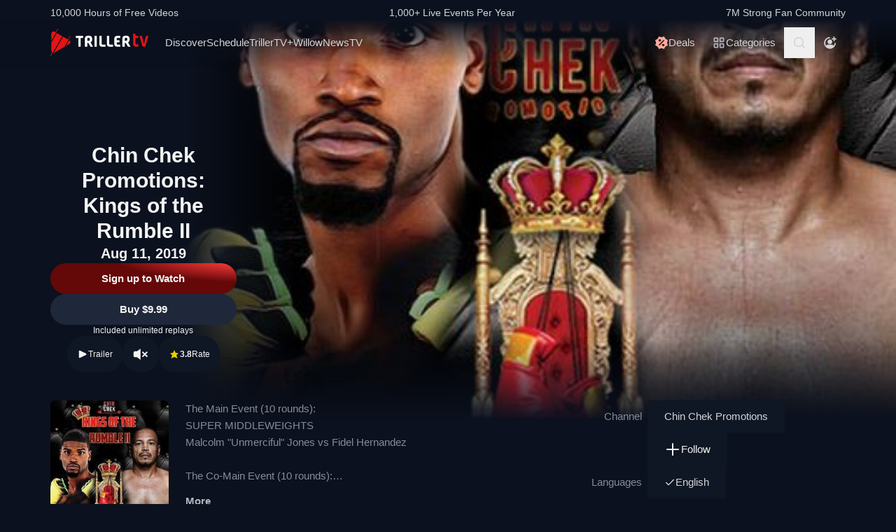

--- FILE ---
content_type: application/javascript
request_url: https://www.trillertv.com/static/assets/v/trl-app-0.2.10-cac10e6/130.js
body_size: 25694
content:
"use strict";(self["webpackChunkfite_app_base"]=self["webpackChunkfite_app_base"]||[]).push([[130],{144:function(e,t,n){n.d(t,{C4:function(){return k},EW:function(){return Be},Gc:function(){return be},IG:function(){return Me},KR:function(){return Ae},Kh:function(){return _e},Pr:function(){return De},QW:function(){return Le},R1:function(){return Re},Tm:function(){return Ce},X2:function(){return f},a1:function(){return Oe},bl:function(){return E},fE:function(){return Te},g8:function(){return we},hV:function(){return Xe},hZ:function(){return L},i9:function(){return Pe},jr:function(){return u},ju:function(){return ke},lJ:function(){return $e},o5:function(){return c},qA:function(){return V},u4:function(){return D},uY:function(){return l},ux:function(){return Ee},wB:function(){return Ke},yC:function(){return i}});n(4114),n(8111),n(2489),n(7588),n(1701),n(3579),n(7642),n(8004),n(3853),n(5876),n(2475),n(5024),n(1698);var r=n(4232);let o,s;class i{constructor(e=!1){this.detached=e,this._active=!0,this._on=0,this.effects=[],this.cleanups=[],this._isPaused=!1,this.parent=o,!e&&o&&(this.index=(o.scopes||(o.scopes=[])).push(this)-1)}get active(){return this._active}pause(){if(this._active){let e,t;if(this._isPaused=!0,this.scopes)for(e=0,t=this.scopes.length;e<t;e++)this.scopes[e].pause();for(e=0,t=this.effects.length;e<t;e++)this.effects[e].pause()}}resume(){if(this._active&&this._isPaused){let e,t;if(this._isPaused=!1,this.scopes)for(e=0,t=this.scopes.length;e<t;e++)this.scopes[e].resume();for(e=0,t=this.effects.length;e<t;e++)this.effects[e].resume()}}run(e){if(this._active){const t=o;try{return o=this,e()}finally{o=t}}else 0}on(){1===++this._on&&(this.prevScope=o,o=this)}off(){this._on>0&&0===--this._on&&(o=this.prevScope,this.prevScope=void 0)}stop(e){if(this._active){let t,n;for(this._active=!1,t=0,n=this.effects.length;t<n;t++)this.effects[t].stop();for(this.effects.length=0,t=0,n=this.cleanups.length;t<n;t++)this.cleanups[t]();if(this.cleanups.length=0,this.scopes){for(t=0,n=this.scopes.length;t<n;t++)this.scopes[t].stop(!0);this.scopes.length=0}if(!this.detached&&this.parent&&!e){const e=this.parent.scopes.pop();e&&e!==this&&(this.parent.scopes[this.index]=e,e.index=this.index)}this.parent=void 0}}}function l(e){return new i(e)}function c(){return o}function u(e,t=!1){o&&o.cleanups.push(e)}const a=new WeakSet;class f{constructor(e){this.fn=e,this.deps=void 0,this.depsTail=void 0,this.flags=5,this.next=void 0,this.cleanup=void 0,this.scheduler=void 0,o&&o.active&&o.effects.push(this)}pause(){this.flags|=64}resume(){64&this.flags&&(this.flags&=-65,a.has(this)&&(a.delete(this),this.trigger()))}notify(){2&this.flags&&!(32&this.flags)||8&this.flags||v(this)}run(){if(!(1&this.flags))return this.fn();this.flags|=2,M(this),m(this);const e=s,t=C;s=this,C=!0;try{return this.fn()}finally{0,_(this),s=e,C=t,this.flags&=-3}}stop(){if(1&this.flags){for(let e=this.deps;e;e=e.nextDep)S(e);this.deps=this.depsTail=void 0,M(this),this.onStop&&this.onStop(),this.flags&=-2}}trigger(){64&this.flags?a.add(this):this.scheduler?this.scheduler():this.runIfDirty()}runIfDirty(){b(this)&&this.run()}get dirty(){return b(this)}}let p,d,h=0;function v(e,t=!1){if(e.flags|=8,t)return e.next=d,void(d=e);e.next=p,p=e}function g(){h++}function y(){if(--h>0)return;if(d){let e=d;d=void 0;while(e){const t=e.next;e.next=void 0,e.flags&=-9,e=t}}let e;while(p){let n=p;p=void 0;while(n){const r=n.next;if(n.next=void 0,n.flags&=-9,1&n.flags)try{n.trigger()}catch(t){e||(e=t)}n=r}}if(e)throw e}function m(e){for(let t=e.deps;t;t=t.nextDep)t.version=-1,t.prevActiveLink=t.dep.activeLink,t.dep.activeLink=t}function _(e){let t,n=e.depsTail,r=n;while(r){const e=r.prevDep;-1===r.version?(r===n&&(n=e),S(r),w(r)):t=r,r.dep.activeLink=r.prevActiveLink,r.prevActiveLink=void 0,r=e}e.deps=t,e.depsTail=n}function b(e){for(let t=e.deps;t;t=t.nextDep)if(t.dep.version!==t.version||t.dep.computed&&(x(t.dep.computed)||t.dep.version!==t.version))return!0;return!!e._dirty}function x(e){if(4&e.flags&&!(16&e.flags))return;if(e.flags&=-17,e.globalVersion===$)return;if(e.globalVersion=$,!e.isSSR&&128&e.flags&&(!e.deps&&!e._dirty||!b(e)))return;e.flags|=2;const t=e.dep,n=s,o=C;s=e,C=!0;try{m(e);const n=e.fn(e._value);(0===t.version||(0,r.$H)(n,e._value))&&(e.flags|=128,e._value=n,t.version++)}catch(i){throw t.version++,i}finally{s=n,C=o,_(e),e.flags&=-3}}function S(e,t=!1){const{dep:n,prevSub:r,nextSub:o}=e;if(r&&(r.nextSub=o,e.prevSub=void 0),o&&(o.prevSub=r,e.nextSub=void 0),n.subs===e&&(n.subs=r,!r&&n.computed)){n.computed.flags&=-5;for(let e=n.computed.deps;e;e=e.nextDep)S(e,!0)}t||--n.sc||!n.map||n.map.delete(n.key)}function w(e){const{prevDep:t,nextDep:n}=e;t&&(t.nextDep=n,e.prevDep=void 0),n&&(n.prevDep=t,e.nextDep=void 0)}let C=!0;const T=[];function k(){T.push(C),C=!1}function E(){const e=T.pop();C=void 0===e||e}function M(e){const{cleanup:t}=e;if(e.cleanup=void 0,t){const e=s;s=void 0;try{t()}finally{s=e}}}let $=0;class O{constructor(e,t){this.sub=e,this.dep=t,this.version=t.version,this.nextDep=this.prevDep=this.nextSub=this.prevSub=this.prevActiveLink=void 0}}class P{constructor(e){this.computed=e,this.version=0,this.activeLink=void 0,this.subs=void 0,this.map=void 0,this.key=void 0,this.sc=0,this.__v_skip=!0}track(e){if(!s||!C||s===this.computed)return;let t=this.activeLink;if(void 0===t||t.sub!==s)t=this.activeLink=new O(s,this),s.deps?(t.prevDep=s.depsTail,s.depsTail.nextDep=t,s.depsTail=t):s.deps=s.depsTail=t,A(t);else if(-1===t.version&&(t.version=this.version,t.nextDep)){const e=t.nextDep;e.prevDep=t.prevDep,t.prevDep&&(t.prevDep.nextDep=e),t.prevDep=s.depsTail,t.nextDep=void 0,s.depsTail.nextDep=t,s.depsTail=t,s.deps===t&&(s.deps=e)}return t}trigger(e){this.version++,$++,this.notify(e)}notify(e){g();try{0;for(let e=this.subs;e;e=e.prevSub)e.sub.notify()&&e.sub.dep.notify()}finally{y()}}}function A(e){if(e.dep.sc++,4&e.sub.flags){const t=e.dep.computed;if(t&&!e.dep.subs){t.flags|=20;for(let e=t.deps;e;e=e.nextDep)A(e)}const n=e.dep.subs;n!==e&&(e.prevSub=n,n&&(n.nextSub=e)),e.dep.subs=e}}const F=new WeakMap,j=Symbol(""),R=Symbol(""),I=Symbol("");function D(e,t,n){if(C&&s){let t=F.get(e);t||F.set(e,t=new Map);let r=t.get(n);r||(t.set(n,r=new P),r.map=t,r.key=n),r.track()}}function L(e,t,n,o,s,i){const l=F.get(e);if(!l)return void $++;const c=e=>{e&&e.trigger()};if(g(),"clear"===t)l.forEach(c);else{const s=(0,r.cy)(e),i=s&&(0,r.yI)(n);if(s&&"length"===n){const e=Number(o);l.forEach((t,n)=>{("length"===n||n===I||!(0,r.Bm)(n)&&n>=e)&&c(t)})}else switch((void 0!==n||l.has(void 0))&&c(l.get(n)),i&&c(l.get(I)),t){case"add":s?i&&c(l.get("length")):(c(l.get(j)),(0,r.CE)(e)&&c(l.get(R)));break;case"delete":s||(c(l.get(j)),(0,r.CE)(e)&&c(l.get(R)));break;case"set":(0,r.CE)(e)&&c(l.get(j));break}}y()}function N(e,t){const n=F.get(e);return n&&n.get(t)}function U(e){const t=Ee(e);return t===e?t:(D(t,"iterate",I),Te(e)?t:t.map($e))}function V(e){return D(e=Ee(e),"iterate",I),e}const B={__proto__:null,[Symbol.iterator](){return Z(this,Symbol.iterator,$e)},concat(...e){return U(this).concat(...e.map(e=>(0,r.cy)(e)?U(e):e))},entries(){return Z(this,"entries",e=>(e[1]=$e(e[1]),e))},every(e,t){return G(this,"every",e,t,void 0,arguments)},filter(e,t){return G(this,"filter",e,t,e=>e.map($e),arguments)},find(e,t){return G(this,"find",e,t,$e,arguments)},findIndex(e,t){return G(this,"findIndex",e,t,void 0,arguments)},findLast(e,t){return G(this,"findLast",e,t,$e,arguments)},findLastIndex(e,t){return G(this,"findLastIndex",e,t,void 0,arguments)},forEach(e,t){return G(this,"forEach",e,t,void 0,arguments)},includes(...e){return K(this,"includes",e)},indexOf(...e){return K(this,"indexOf",e)},join(e){return U(this).join(e)},lastIndexOf(...e){return K(this,"lastIndexOf",e)},map(e,t){return G(this,"map",e,t,void 0,arguments)},pop(){return X(this,"pop")},push(...e){return X(this,"push",e)},reduce(e,...t){return H(this,"reduce",e,t)},reduceRight(e,...t){return H(this,"reduceRight",e,t)},shift(){return X(this,"shift")},some(e,t){return G(this,"some",e,t,void 0,arguments)},splice(...e){return X(this,"splice",e)},toReversed(){return U(this).toReversed()},toSorted(e){return U(this).toSorted(e)},toSpliced(...e){return U(this).toSpliced(...e)},unshift(...e){return X(this,"unshift",e)},values(){return Z(this,"values",$e)}};function Z(e,t,n){const r=V(e),o=r[t]();return r===e||Te(e)||(o._next=o.next,o.next=()=>{const e=o._next();return e.done||(e.value=n(e.value)),e}),o}const W=Array.prototype;function G(e,t,n,r,o,s){const i=V(e),l=i!==e&&!Te(e),c=i[t];if(c!==W[t]){const t=c.apply(e,s);return l?$e(t):t}let u=n;i!==e&&(l?u=function(t,r){return n.call(this,$e(t),r,e)}:n.length>2&&(u=function(t,r){return n.call(this,t,r,e)}));const a=c.call(i,u,r);return l&&o?o(a):a}function H(e,t,n,r){const o=V(e);let s=n;return o!==e&&(Te(e)?n.length>3&&(s=function(t,r,o){return n.call(this,t,r,o,e)}):s=function(t,r,o){return n.call(this,t,$e(r),o,e)}),o[t](s,...r)}function K(e,t,n){const r=Ee(e);D(r,"iterate",I);const o=r[t](...n);return-1!==o&&!1!==o||!ke(n[0])?o:(n[0]=Ee(n[0]),r[t](...n))}function X(e,t,n=[]){k(),g();const r=Ee(e)[t].apply(e,n);return y(),E(),r}const J=(0,r.pD)("__proto__,__v_isRef,__isVue"),Q=new Set(Object.getOwnPropertyNames(Symbol).filter(e=>"arguments"!==e&&"caller"!==e).map(e=>Symbol[e]).filter(r.Bm));function Y(e){(0,r.Bm)(e)||(e=String(e));const t=Ee(this);return D(t,"has",e),t.hasOwnProperty(e)}class z{constructor(e=!1,t=!1){this._isReadonly=e,this._isShallow=t}get(e,t,n){if("__v_skip"===t)return e["__v_skip"];const o=this._isReadonly,s=this._isShallow;if("__v_isReactive"===t)return!o;if("__v_isReadonly"===t)return o;if("__v_isShallow"===t)return s;if("__v_raw"===t)return n===(o?s?ge:ve:s?he:de).get(e)||Object.getPrototypeOf(e)===Object.getPrototypeOf(n)?e:void 0;const i=(0,r.cy)(e);if(!o){let e;if(i&&(e=B[t]))return e;if("hasOwnProperty"===t)return Y}const l=Reflect.get(e,t,Pe(e)?e:n);if((0,r.Bm)(t)?Q.has(t):J(t))return l;if(o||D(e,"get",t),s)return l;if(Pe(l)){const e=i&&(0,r.yI)(t)?l:l.value;return o&&(0,r.Gv)(e)?xe(e):e}return(0,r.Gv)(l)?o?xe(l):_e(l):l}}class q extends z{constructor(e=!1){super(!1,e)}set(e,t,n,o){let s=e[t];if(!this._isShallow){const t=Ce(s);if(Te(n)||Ce(n)||(s=Ee(s),n=Ee(n)),!(0,r.cy)(e)&&Pe(s)&&!Pe(n))return t||(s.value=n),!0}const i=(0,r.cy)(e)&&(0,r.yI)(t)?Number(t)<e.length:(0,r.$3)(e,t),l=Reflect.set(e,t,n,Pe(e)?e:o);return e===Ee(o)&&(i?(0,r.$H)(n,s)&&L(e,"set",t,n,s):L(e,"add",t,n)),l}deleteProperty(e,t){const n=(0,r.$3)(e,t),o=e[t],s=Reflect.deleteProperty(e,t);return s&&n&&L(e,"delete",t,void 0,o),s}has(e,t){const n=Reflect.has(e,t);return(0,r.Bm)(t)&&Q.has(t)||D(e,"has",t),n}ownKeys(e){return D(e,"iterate",(0,r.cy)(e)?"length":j),Reflect.ownKeys(e)}}class ee extends z{constructor(e=!1){super(!0,e)}set(e,t){return!0}deleteProperty(e,t){return!0}}const te=new q,ne=new ee,re=new q(!0),oe=e=>e,se=e=>Reflect.getPrototypeOf(e);function ie(e,t,n){return function(...o){const s=this["__v_raw"],i=Ee(s),l=(0,r.CE)(i),c="entries"===e||e===Symbol.iterator&&l,u="keys"===e&&l,a=s[e](...o),f=n?oe:t?Oe:$e;return!t&&D(i,"iterate",u?R:j),{next(){const{value:e,done:t}=a.next();return t?{value:e,done:t}:{value:c?[f(e[0]),f(e[1])]:f(e),done:t}},[Symbol.iterator](){return this}}}}function le(e){return function(...t){return"delete"!==e&&("clear"===e?void 0:this)}}function ce(e,t){const n={get(n){const o=this["__v_raw"],s=Ee(o),i=Ee(n);e||((0,r.$H)(n,i)&&D(s,"get",n),D(s,"get",i));const{has:l}=se(s),c=t?oe:e?Oe:$e;return l.call(s,n)?c(o.get(n)):l.call(s,i)?c(o.get(i)):void(o!==s&&o.get(n))},get size(){const t=this["__v_raw"];return!e&&D(Ee(t),"iterate",j),t.size},has(t){const n=this["__v_raw"],o=Ee(n),s=Ee(t);return e||((0,r.$H)(t,s)&&D(o,"has",t),D(o,"has",s)),t===s?n.has(t):n.has(t)||n.has(s)},forEach(n,r){const o=this,s=o["__v_raw"],i=Ee(s),l=t?oe:e?Oe:$e;return!e&&D(i,"iterate",j),s.forEach((e,t)=>n.call(r,l(e),l(t),o))}};(0,r.X$)(n,e?{add:le("add"),set:le("set"),delete:le("delete"),clear:le("clear")}:{add(e){t||Te(e)||Ce(e)||(e=Ee(e));const n=Ee(this),r=se(n),o=r.has.call(n,e);return o||(n.add(e),L(n,"add",e,e)),this},set(e,n){t||Te(n)||Ce(n)||(n=Ee(n));const o=Ee(this),{has:s,get:i}=se(o);let l=s.call(o,e);l||(e=Ee(e),l=s.call(o,e));const c=i.call(o,e);return o.set(e,n),l?(0,r.$H)(n,c)&&L(o,"set",e,n,c):L(o,"add",e,n),this},delete(e){const t=Ee(this),{has:n,get:r}=se(t);let o=n.call(t,e);o||(e=Ee(e),o=n.call(t,e));const s=r?r.call(t,e):void 0,i=t.delete(e);return o&&L(t,"delete",e,void 0,s),i},clear(){const e=Ee(this),t=0!==e.size,n=void 0,r=e.clear();return t&&L(e,"clear",void 0,void 0,n),r}});const o=["keys","values","entries",Symbol.iterator];return o.forEach(r=>{n[r]=ie(r,e,t)}),n}function ue(e,t){const n=ce(e,t);return(t,o,s)=>"__v_isReactive"===o?!e:"__v_isReadonly"===o?e:"__v_raw"===o?t:Reflect.get((0,r.$3)(n,o)&&o in t?n:t,o,s)}const ae={get:ue(!1,!1)},fe={get:ue(!1,!0)},pe={get:ue(!0,!1)};const de=new WeakMap,he=new WeakMap,ve=new WeakMap,ge=new WeakMap;function ye(e){switch(e){case"Object":case"Array":return 1;case"Map":case"Set":case"WeakMap":case"WeakSet":return 2;default:return 0}}function me(e){return e["__v_skip"]||!Object.isExtensible(e)?0:ye((0,r.Zf)(e))}function _e(e){return Ce(e)?e:Se(e,!1,te,ae,de)}function be(e){return Se(e,!1,re,fe,he)}function xe(e){return Se(e,!0,ne,pe,ve)}function Se(e,t,n,o,s){if(!(0,r.Gv)(e))return e;if(e["__v_raw"]&&(!t||!e["__v_isReactive"]))return e;const i=me(e);if(0===i)return e;const l=s.get(e);if(l)return l;const c=new Proxy(e,2===i?o:n);return s.set(e,c),c}function we(e){return Ce(e)?we(e["__v_raw"]):!(!e||!e["__v_isReactive"])}function Ce(e){return!(!e||!e["__v_isReadonly"])}function Te(e){return!(!e||!e["__v_isShallow"])}function ke(e){return!!e&&!!e["__v_raw"]}function Ee(e){const t=e&&e["__v_raw"];return t?Ee(t):e}function Me(e){return!(0,r.$3)(e,"__v_skip")&&Object.isExtensible(e)&&(0,r.yQ)(e,"__v_skip",!0),e}const $e=e=>(0,r.Gv)(e)?_e(e):e,Oe=e=>(0,r.Gv)(e)?xe(e):e;function Pe(e){return!!e&&!0===e["__v_isRef"]}function Ae(e){return Fe(e,!1)}function Fe(e,t){return Pe(e)?e:new je(e,t)}class je{constructor(e,t){this.dep=new P,this["__v_isRef"]=!0,this["__v_isShallow"]=!1,this._rawValue=t?e:Ee(e),this._value=t?e:$e(e),this["__v_isShallow"]=t}get value(){return this.dep.track(),this._value}set value(e){const t=this._rawValue,n=this["__v_isShallow"]||Te(e)||Ce(e);e=n?e:Ee(e),(0,r.$H)(e,t)&&(this._rawValue=e,this._value=n?e:$e(e),this.dep.trigger())}}function Re(e){return Pe(e)?e.value:e}const Ie={get:(e,t,n)=>"__v_raw"===t?e:Re(Reflect.get(e,t,n)),set:(e,t,n,r)=>{const o=e[t];return Pe(o)&&!Pe(n)?(o.value=n,!0):Reflect.set(e,t,n,r)}};function De(e){return we(e)?e:new Proxy(e,Ie)}function Le(e){const t=(0,r.cy)(e)?new Array(e.length):{};for(const n in e)t[n]=Ue(e,n);return t}class Ne{constructor(e,t,n){this._object=e,this._key=t,this._defaultValue=n,this["__v_isRef"]=!0,this._value=void 0}get value(){const e=this._object[this._key];return this._value=void 0===e?this._defaultValue:e}set value(e){this._object[this._key]=e}get dep(){return N(Ee(this._object),this._key)}}function Ue(e,t,n){const r=e[t];return Pe(r)?r:new Ne(e,t,n)}class Ve{constructor(e,t,n){this.fn=e,this.setter=t,this._value=void 0,this.dep=new P(this),this.__v_isRef=!0,this.deps=void 0,this.depsTail=void 0,this.flags=16,this.globalVersion=$-1,this.next=void 0,this.effect=this,this["__v_isReadonly"]=!t,this.isSSR=n}notify(){if(this.flags|=16,!(8&this.flags||s===this))return v(this,!0),!0}get value(){const e=this.dep.track();return x(this),e&&(e.version=this.dep.version),this._value}set value(e){this.setter&&this.setter(e)}}function Be(e,t,n=!1){let o,s;(0,r.Tn)(e)?o=e:(o=e.get,s=e.set);const i=new Ve(o,s,n);return i}const Ze={},We=new WeakMap;let Ge;function He(e,t=!1,n=Ge){if(n){let t=We.get(n);t||We.set(n,t=[]),t.push(e)}else 0}function Ke(e,t,n=r.MZ){const{immediate:o,deep:s,once:i,scheduler:l,augmentJob:u,call:a}=n,p=e=>s?e:Te(e)||!1===s||0===s?Xe(e,1):Xe(e);let d,h,v,g,y=!1,m=!1;if(Pe(e)?(h=()=>e.value,y=Te(e)):we(e)?(h=()=>p(e),y=!0):(0,r.cy)(e)?(m=!0,y=e.some(e=>we(e)||Te(e)),h=()=>e.map(e=>Pe(e)?e.value:we(e)?p(e):(0,r.Tn)(e)?a?a(e,2):e():void 0)):h=(0,r.Tn)(e)?t?a?()=>a(e,2):e:()=>{if(v){k();try{v()}finally{E()}}const t=Ge;Ge=d;try{return a?a(e,3,[g]):e(g)}finally{Ge=t}}:r.tE,t&&s){const e=h,t=!0===s?1/0:s;h=()=>Xe(e(),t)}const _=c(),b=()=>{d.stop(),_&&_.active&&(0,r.TF)(_.effects,d)};if(i&&t){const e=t;t=(...t)=>{e(...t),b()}}let x=m?new Array(e.length).fill(Ze):Ze;const S=e=>{if(1&d.flags&&(d.dirty||e))if(t){const e=d.run();if(s||y||(m?e.some((e,t)=>(0,r.$H)(e,x[t])):(0,r.$H)(e,x))){v&&v();const n=Ge;Ge=d;try{const n=[e,x===Ze?void 0:m&&x[0]===Ze?[]:x,g];x=e,a?a(t,3,n):t(...n)}finally{Ge=n}}}else d.run()};return u&&u(S),d=new f(h),d.scheduler=l?()=>l(S,!1):S,g=e=>He(e,!1,d),v=d.onStop=()=>{const e=We.get(d);if(e){if(a)a(e,4);else for(const t of e)t();We.delete(d)}},t?o?S(!0):x=d.run():l?l(S.bind(null,!0),!0):d.run(),b.pause=d.pause.bind(d),b.resume=d.resume.bind(d),b.stop=b,b}function Xe(e,t=1/0,n){if(t<=0||!(0,r.Gv)(e)||e["__v_skip"])return e;if(n=n||new Map,(n.get(e)||0)>=t)return e;if(n.set(e,t),t--,Pe(e))Xe(e.value,t,n);else if((0,r.cy)(e))for(let r=0;r<e.length;r++)Xe(e[r],t,n);else if((0,r.vM)(e)||(0,r.CE)(e))e.forEach(e=>{Xe(e,t,n)});else if((0,r.Qd)(e)){for(const r in e)Xe(e[r],t,n);for(const r of Object.getOwnPropertySymbols(e))Object.prototype.propertyIsEnumerable.call(e,r)&&Xe(e[r],t,n)}return e}},1148:function(e,t,n){var r=n(6518),o=n(9565),s=n(2652),i=n(9306),l=n(8551),c=n(1767),u=n(9539),a=n(4549),f=a("every",TypeError);r({target:"Iterator",proto:!0,real:!0,forced:f},{every:function(e){l(this);try{i(e)}catch(r){u(this,"throw",r)}if(f)return o(f,this,e);var t=c(this),n=0;return!s(t,function(t,r){if(!e(t,n++))return r()},{IS_RECORD:!0,INTERRUPTED:!0}).stopped}})},4232:function(e,t,n){n.d(t,{$3:function(){return d},$H:function(){return D},BH:function(){return G},BX:function(){return ne},Bm:function(){return x},C4:function(){return Y},CE:function(){return v},CP:function(){return u},DY:function(){return L},Gv:function(){return S},J$:function(){return q},Kg:function(){return b},MZ:function(){return o},Mp:function(){return c},NO:function(){return l},Oj:function(){return s},PT:function(){return A},Qd:function(){return E},Ro:function(){return V},SU:function(){return $},TF:function(){return f},Tg:function(){return j},Tn:function(){return _},Tr:function(){return H},We:function(){return Z},X$:function(){return a},Y2:function(){return ee},ZH:function(){return R},Zf:function(){return k},bB:function(){return U},cy:function(){return h},gd:function(){return m},pD:function(){return r},rU:function(){return I},tE:function(){return i},u3:function(){return re},vM:function(){return g},v_:function(){return se},yI:function(){return M},yL:function(){return w},yQ:function(){return N}});n(4114),n(8111),n(2489),n(7588);
/**
* @vue/shared v3.5.24
* (c) 2018-present Yuxi (Evan) You and Vue contributors
* @license MIT
**/
function r(e){const t=Object.create(null);for(const n of e.split(","))t[n]=1;return e=>e in t}const o={},s=[],i=()=>{},l=()=>!1,c=e=>111===e.charCodeAt(0)&&110===e.charCodeAt(1)&&(e.charCodeAt(2)>122||e.charCodeAt(2)<97),u=e=>e.startsWith("onUpdate:"),a=Object.assign,f=(e,t)=>{const n=e.indexOf(t);n>-1&&e.splice(n,1)},p=Object.prototype.hasOwnProperty,d=(e,t)=>p.call(e,t),h=Array.isArray,v=e=>"[object Map]"===T(e),g=e=>"[object Set]"===T(e),y=e=>"[object Date]"===T(e),m=e=>"[object RegExp]"===T(e),_=e=>"function"===typeof e,b=e=>"string"===typeof e,x=e=>"symbol"===typeof e,S=e=>null!==e&&"object"===typeof e,w=e=>(S(e)||_(e))&&_(e.then)&&_(e.catch),C=Object.prototype.toString,T=e=>C.call(e),k=e=>T(e).slice(8,-1),E=e=>"[object Object]"===T(e),M=e=>b(e)&&"NaN"!==e&&"-"!==e[0]&&""+parseInt(e,10)===e,$=r(",key,ref,ref_for,ref_key,onVnodeBeforeMount,onVnodeMounted,onVnodeBeforeUpdate,onVnodeUpdated,onVnodeBeforeUnmount,onVnodeUnmounted"),O=e=>{const t=Object.create(null);return n=>{const r=t[n];return r||(t[n]=e(n))}},P=/-\w/g,A=O(e=>e.replace(P,e=>e.slice(1).toUpperCase())),F=/\B([A-Z])/g,j=O(e=>e.replace(F,"-$1").toLowerCase()),R=O(e=>e.charAt(0).toUpperCase()+e.slice(1)),I=O(e=>{const t=e?`on${R(e)}`:"";return t}),D=(e,t)=>!Object.is(e,t),L=(e,...t)=>{for(let n=0;n<e.length;n++)e[n](...t)},N=(e,t,n,r=!1)=>{Object.defineProperty(e,t,{configurable:!0,enumerable:!1,writable:r,value:n})},U=e=>{const t=parseFloat(e);return isNaN(t)?e:t},V=e=>{const t=b(e)?Number(e):NaN;return isNaN(t)?e:t};let B;const Z=()=>B||(B="undefined"!==typeof globalThis?globalThis:"undefined"!==typeof self?self:"undefined"!==typeof window?window:"undefined"!==typeof n.g?n.g:{});const W="Infinity,undefined,NaN,isFinite,isNaN,parseFloat,parseInt,decodeURI,decodeURIComponent,encodeURI,encodeURIComponent,Math,Number,Date,Array,Object,Boolean,String,RegExp,Map,Set,JSON,Intl,BigInt,console,Error,Symbol",G=r(W);function H(e){if(h(e)){const t={};for(let n=0;n<e.length;n++){const r=e[n],o=b(r)?Q(r):H(r);if(o)for(const e in o)t[e]=o[e]}return t}if(b(e)||S(e))return e}const K=/;(?![^(]*\))/g,X=/:([^]+)/,J=/\/\*[^]*?\*\//g;function Q(e){const t={};return e.replace(J,"").split(K).forEach(e=>{if(e){const n=e.split(X);n.length>1&&(t[n[0].trim()]=n[1].trim())}}),t}function Y(e){let t="";if(b(e))t=e;else if(h(e))for(let n=0;n<e.length;n++){const r=Y(e[n]);r&&(t+=r+" ")}else if(S(e))for(const n in e)e[n]&&(t+=n+" ");return t.trim()}const z="itemscope,allowfullscreen,formnovalidate,ismap,nomodule,novalidate,readonly",q=r(z);function ee(e){return!!e||""===e}function te(e,t){if(e.length!==t.length)return!1;let n=!0;for(let r=0;n&&r<e.length;r++)n=ne(e[r],t[r]);return n}function ne(e,t){if(e===t)return!0;let n=y(e),r=y(t);if(n||r)return!(!n||!r)&&e.getTime()===t.getTime();if(n=x(e),r=x(t),n||r)return e===t;if(n=h(e),r=h(t),n||r)return!(!n||!r)&&te(e,t);if(n=S(e),r=S(t),n||r){if(!n||!r)return!1;const o=Object.keys(e).length,s=Object.keys(t).length;if(o!==s)return!1;for(const n in e){const r=e.hasOwnProperty(n),o=t.hasOwnProperty(n);if(r&&!o||!r&&o||!ne(e[n],t[n]))return!1}}return String(e)===String(t)}function re(e,t){return e.findIndex(e=>ne(e,t))}const oe=e=>!(!e||!0!==e["__v_isRef"]),se=e=>b(e)?e:null==e?"":h(e)||S(e)&&(e.toString===C||!_(e.toString))?oe(e)?se(e.value):JSON.stringify(e,ie,2):String(e),ie=(e,t)=>oe(t)?ie(e,t.value):v(t)?{[`Map(${t.size})`]:[...t.entries()].reduce((e,[t,n],r)=>(e[le(t,r)+" =>"]=n,e),{})}:g(t)?{[`Set(${t.size})`]:[...t.values()].map(e=>le(e))}:x(t)?le(t):!S(t)||h(t)||E(t)?t:String(t),le=(e,t="")=>{var n;return x(e)?`Symbol(${null!=(n=e.description)?n:t})`:e}},5130:function(e,t,n){n.d(t,{Ef:function(){return z},Jo:function(){return X}});n(4114),n(8111),n(2489),n(7588),n(1701),n(3579),n(7642),n(8004),n(3853),n(5876),n(2475),n(5024),n(1698);var r=n(6768),o=n(4232);n(144);
/**
* @vue/runtime-dom v3.5.24
* (c) 2018-present Yuxi (Evan) You and Vue contributors
* @license MIT
**/
let s;const i="undefined"!==typeof window&&window.trustedTypes;if(i)try{s=i.createPolicy("vue",{createHTML:e=>e})}catch(te){}const l=s?e=>s.createHTML(e):e=>e,c="http://www.w3.org/2000/svg",u="http://www.w3.org/1998/Math/MathML",a="undefined"!==typeof document?document:null,f=a&&a.createElement("template"),p={insert:(e,t,n)=>{t.insertBefore(e,n||null)},remove:e=>{const t=e.parentNode;t&&t.removeChild(e)},createElement:(e,t,n,r)=>{const o="svg"===t?a.createElementNS(c,e):"mathml"===t?a.createElementNS(u,e):n?a.createElement(e,{is:n}):a.createElement(e);return"select"===e&&r&&null!=r.multiple&&o.setAttribute("multiple",r.multiple),o},createText:e=>a.createTextNode(e),createComment:e=>a.createComment(e),setText:(e,t)=>{e.nodeValue=t},setElementText:(e,t)=>{e.textContent=t},parentNode:e=>e.parentNode,nextSibling:e=>e.nextSibling,querySelector:e=>a.querySelector(e),setScopeId(e,t){e.setAttribute(t,"")},insertStaticContent(e,t,n,r,o,s){const i=n?n.previousSibling:t.lastChild;if(o&&(o===s||o.nextSibling)){while(1)if(t.insertBefore(o.cloneNode(!0),n),o===s||!(o=o.nextSibling))break}else{f.innerHTML=l("svg"===r?`<svg>${e}</svg>`:"mathml"===r?`<math>${e}</math>`:e);const o=f.content;if("svg"===r||"mathml"===r){const e=o.firstChild;while(e.firstChild)o.appendChild(e.firstChild);o.removeChild(e)}t.insertBefore(o,n)}return[i?i.nextSibling:t.firstChild,n?n.previousSibling:t.lastChild]}},d=Symbol("_vtc"),h={name:String,type:String,css:{type:Boolean,default:!0},duration:[String,Number,Object],enterFromClass:String,enterActiveClass:String,enterToClass:String,appearFromClass:String,appearActiveClass:String,appearToClass:String,leaveFromClass:String,leaveActiveClass:String,leaveToClass:String};r.QP;function v(e,t,n){const r=e[d];r&&(t=(t?[t,...r]:[...r]).join(" ")),null==t?e.removeAttribute("class"):n?e.setAttribute("class",t):e.className=t}const g=Symbol("_vod"),y=Symbol("_vsh");const m=Symbol("");const _=/(?:^|;)\s*display\s*:/;function b(e,t,n){const r=e.style,s=(0,o.Kg)(n);let i=!1;if(n&&!s){if(t)if((0,o.Kg)(t))for(const e of t.split(";")){const t=e.slice(0,e.indexOf(":")).trim();null==n[t]&&S(r,t,"")}else for(const e in t)null==n[e]&&S(r,e,"");for(const e in n)"display"===e&&(i=!0),S(r,e,n[e])}else if(s){if(t!==n){const e=r[m];e&&(n+=";"+e),r.cssText=n,i=_.test(n)}}else t&&e.removeAttribute("style");g in e&&(e[g]=i?r.display:"",e[y]&&(r.display="none"))}const x=/\s*!important$/;function S(e,t,n){if((0,o.cy)(n))n.forEach(n=>S(e,t,n));else if(null==n&&(n=""),t.startsWith("--"))e.setProperty(t,n);else{const r=T(e,t);x.test(n)?e.setProperty((0,o.Tg)(r),n.replace(x,""),"important"):e[r]=n}}const w=["Webkit","Moz","ms"],C={};function T(e,t){const n=C[t];if(n)return n;let r=(0,o.PT)(t);if("filter"!==r&&r in e)return C[t]=r;r=(0,o.ZH)(r);for(let o=0;o<w.length;o++){const n=w[o]+r;if(n in e)return C[t]=n}return t}const k="http://www.w3.org/1999/xlink";function E(e,t,n,r,s,i=(0,o.J$)(t)){r&&t.startsWith("xlink:")?null==n?e.removeAttributeNS(k,t.slice(6,t.length)):e.setAttributeNS(k,t,n):null==n||i&&!(0,o.Y2)(n)?e.removeAttribute(t):e.setAttribute(t,i?"":(0,o.Bm)(n)?String(n):n)}function M(e,t,n,r,s){if("innerHTML"===t||"textContent"===t)return void(null!=n&&(e[t]="innerHTML"===t?l(n):n));const i=e.tagName;if("value"===t&&"PROGRESS"!==i&&!i.includes("-")){const r="OPTION"===i?e.getAttribute("value")||"":e.value,o=null==n?"checkbox"===e.type?"on":"":String(n);return r===o&&"_value"in e||(e.value=o),null==n&&e.removeAttribute(t),void(e._value=n)}let c=!1;if(""===n||null==n){const r=typeof e[t];"boolean"===r?n=(0,o.Y2)(n):null==n&&"string"===r?(n="",c=!0):"number"===r&&(n=0,c=!0)}try{e[t]=n}catch(te){0}c&&e.removeAttribute(s||t)}function $(e,t,n,r){e.addEventListener(t,n,r)}function O(e,t,n,r){e.removeEventListener(t,n,r)}const P=Symbol("_vei");function A(e,t,n,r,o=null){const s=e[P]||(e[P]={}),i=s[t];if(r&&i)i.value=r;else{const[n,l]=j(t);if(r){const i=s[t]=L(r,o);$(e,n,i,l)}else i&&(O(e,n,i,l),s[t]=void 0)}}const F=/(?:Once|Passive|Capture)$/;function j(e){let t;if(F.test(e)){let n;t={};while(n=e.match(F))e=e.slice(0,e.length-n[0].length),t[n[0].toLowerCase()]=!0}const n=":"===e[2]?e.slice(3):(0,o.Tg)(e.slice(2));return[n,t]}let R=0;const I=Promise.resolve(),D=()=>R||(I.then(()=>R=0),R=Date.now());function L(e,t){const n=e=>{if(e._vts){if(e._vts<=n.attached)return}else e._vts=Date.now();(0,r.qL)(N(e,n.value),t,5,[e])};return n.value=e,n.attached=D(),n}function N(e,t){if((0,o.cy)(t)){const n=e.stopImmediatePropagation;return e.stopImmediatePropagation=()=>{n.call(e),e._stopped=!0},t.map(e=>t=>!t._stopped&&e&&e(t))}return t}const U=e=>111===e.charCodeAt(0)&&110===e.charCodeAt(1)&&e.charCodeAt(2)>96&&e.charCodeAt(2)<123,V=(e,t,n,r,s,i)=>{const l="svg"===s;"class"===t?v(e,r,l):"style"===t?b(e,n,r):(0,o.Mp)(t)?(0,o.CP)(t)||A(e,t,n,r,i):("."===t[0]?(t=t.slice(1),1):"^"===t[0]?(t=t.slice(1),0):B(e,t,r,l))?(M(e,t,r),e.tagName.includes("-")||"value"!==t&&"checked"!==t&&"selected"!==t||E(e,t,r,l,i,"value"!==t)):!e._isVueCE||!/[A-Z]/.test(t)&&(0,o.Kg)(r)?("true-value"===t?e._trueValue=r:"false-value"===t&&(e._falseValue=r),E(e,t,r,l)):M(e,(0,o.PT)(t),r,i,t)};function B(e,t,n,r){if(r)return"innerHTML"===t||"textContent"===t||!!(t in e&&U(t)&&(0,o.Tn)(n));if("spellcheck"===t||"draggable"===t||"translate"===t||"autocorrect"===t)return!1;if("sandbox"===t&&"IFRAME"===e.tagName)return!1;if("form"===t)return!1;if("list"===t&&"INPUT"===e.tagName)return!1;if("type"===t&&"TEXTAREA"===e.tagName)return!1;if("width"===t||"height"===t){const t=e.tagName;if("IMG"===t||"VIDEO"===t||"CANVAS"===t||"SOURCE"===t)return!1}return(!U(t)||!(0,o.Kg)(n))&&t in e}"undefined"!==typeof HTMLElement&&HTMLElement;Symbol("_moveCb"),Symbol("_enterCb");const Z=e=>{const t=e.props["onUpdate:modelValue"]||!1;return(0,o.cy)(t)?e=>(0,o.DY)(t,e):t};function W(e){e.target.composing=!0}function G(e){const t=e.target;t.composing&&(t.composing=!1,t.dispatchEvent(new Event("input")))}const H=Symbol("_assign");function K(e,t,n){return t&&(e=e.trim()),n&&(e=(0,o.bB)(e)),e}const X={created(e,{modifiers:{lazy:t,trim:n,number:r}},o){e[H]=Z(o);const s=r||o.props&&"number"===o.props.type;$(e,t?"change":"input",t=>{t.target.composing||e[H](K(e.value,n,s))}),(n||s)&&$(e,"change",()=>{e.value=K(e.value,n,s)}),t||($(e,"compositionstart",W),$(e,"compositionend",G),$(e,"change",G))},mounted(e,{value:t}){e.value=null==t?"":t},beforeUpdate(e,{value:t,oldValue:n,modifiers:{lazy:r,trim:s,number:i}},l){if(e[H]=Z(l),e.composing)return;const c=!i&&"number"!==e.type||/^0\d/.test(e.value)?e.value:(0,o.bB)(e.value),u=null==t?"":t;if(c!==u){if(document.activeElement===e&&"range"!==e.type){if(r&&t===n)return;if(s&&e.value.trim()===u)return}e.value=u}}};const J=(0,o.X$)({patchProp:V},p);let Q;function Y(){return Q||(Q=(0,r.K9)(J))}const z=(...e)=>{const t=Y().createApp(...e);const{mount:n}=t;return t.mount=e=>{const r=ee(e);if(!r)return;const s=t._component;(0,o.Tn)(s)||s.render||s.template||(s.template=r.innerHTML),1===r.nodeType&&(r.textContent="");const i=n(r,!1,q(r));return r instanceof Element&&(r.removeAttribute("v-cloak"),r.setAttribute("data-v-app","")),i},t};function q(e){return e instanceof SVGElement?"svg":"function"===typeof MathMLElement&&e instanceof MathMLElement?"mathml":void 0}function ee(e){if((0,o.Kg)(e)){const t=document.querySelector(e);return t}return e}},6768:function(e,t,n){n.d(t,{$u:function(){return le},CE:function(){return Xt},Df:function(){return V},EW:function(){return In},FK:function(){return Dt},Fv:function(){return ln},Gt:function(){return Ue},Gy:function(){return R},Ic:function(){return ie},K9:function(){return ut},Lk:function(){return en},MZ:function(){return U},OW:function(){return N},PS:function(){return Be},Q3:function(){return cn},QP:function(){return D},WQ:function(){return Ve},Wv:function(){return Jt},bF:function(){return tn},bo:function(){return $},dY:function(){return g},eW:function(){return sn},h:function(){return Dn},hi:function(){return ue},k6:function(){return M},nI:function(){return mn},pI:function(){return ve},pM:function(){return B},qL:function(){return i},sV:function(){return se},uX:function(){return Zt},wB:function(){return bt},xo:function(){return ce}});n(4114),n(8111),n(1148),n(2489),n(7588),n(1701),n(8237),n(3579),n(7642),n(8004),n(3853),n(5876),n(2475),n(5024),n(1698);var r=n(144),o=n(4232);function s(e,t,n,r){try{return r?e(...r):e()}catch(o){l(o,t,n)}}function i(e,t,n,r){if((0,o.Tn)(e)){const i=s(e,t,n,r);return i&&(0,o.yL)(i)&&i.catch(e=>{l(e,t,n)}),i}if((0,o.cy)(e)){const o=[];for(let s=0;s<e.length;s++)o.push(i(e[s],t,n,r));return o}}function l(e,t,n,i=!0){const l=t?t.vnode:null,{errorHandler:u,throwUnhandledErrorInProduction:a}=t&&t.appContext.config||o.MZ;if(t){let o=t.parent;const i=t.proxy,l=`https://vuejs.org/error-reference/#runtime-${n}`;while(o){const t=o.ec;if(t)for(let n=0;n<t.length;n++)if(!1===t[n](e,i,l))return;o=o.parent}if(u)return(0,r.C4)(),s(u,null,10,[e,i,l]),void(0,r.bl)()}c(e,n,l,i,a)}function c(e,t,n,r=!0,o=!1){if(o)throw e;console.error(e)}const u=[];let a=-1;const f=[];let p=null,d=0;const h=Promise.resolve();let v=null;function g(e){const t=v||h;return e?t.then(this?e.bind(this):e):t}function y(e){let t=a+1,n=u.length;while(t<n){const r=t+n>>>1,o=u[r],s=w(o);s<e||s===e&&2&o.flags?t=r+1:n=r}return t}function m(e){if(!(1&e.flags)){const t=w(e),n=u[u.length-1];!n||!(2&e.flags)&&t>=w(n)?u.push(e):u.splice(y(t),0,e),e.flags|=1,_()}}function _(){v||(v=h.then(C))}function b(e){(0,o.cy)(e)?f.push(...e):p&&-1===e.id?p.splice(d+1,0,e):1&e.flags||(f.push(e),e.flags|=1),_()}function x(e,t,n=a+1){for(0;n<u.length;n++){const t=u[n];if(t&&2&t.flags){if(e&&t.id!==e.uid)continue;0,u.splice(n,1),n--,4&t.flags&&(t.flags&=-2),t(),4&t.flags||(t.flags&=-2)}}}function S(e){if(f.length){const e=[...new Set(f)].sort((e,t)=>w(e)-w(t));if(f.length=0,p)return void p.push(...e);for(p=e,d=0;d<p.length;d++){const e=p[d];0,4&e.flags&&(e.flags&=-2),8&e.flags||e(),e.flags&=-2}p=null,d=0}}const w=e=>null==e.id?2&e.flags?-1:1/0:e.id;function C(e){o.tE;try{for(a=0;a<u.length;a++){const e=u[a];!e||8&e.flags||(4&e.flags&&(e.flags&=-2),s(e,e.i,e.i?15:14),4&e.flags||(e.flags&=-2))}}finally{for(;a<u.length;a++){const e=u[a];e&&(e.flags&=-2)}a=-1,u.length=0,S(e),v=null,(u.length||f.length)&&C(e)}}let T=null,k=null;function E(e){const t=T;return T=e,k=e&&e.type.__scopeId||null,t}function M(e,t=T,n){if(!t)return e;if(e._n)return e;const r=(...n)=>{r._d&&Ht(-1);const o=E(t);let s;try{s=e(...n)}finally{E(o),r._d&&Ht(1)}return s};return r._n=!0,r._c=!0,r._d=!0,r}function $(e,t){if(null===T)return e;const n=Fn(T),s=e.dirs||(e.dirs=[]);for(let i=0;i<t.length;i++){let[e,l,c,u=o.MZ]=t[i];e&&((0,o.Tn)(e)&&(e={mounted:e,updated:e}),e.deep&&(0,r.hV)(l),s.push({dir:e,instance:n,value:l,oldValue:void 0,arg:c,modifiers:u}))}return e}function O(e,t,n,o){const s=e.dirs,l=t&&t.dirs;for(let c=0;c<s.length;c++){const u=s[c];l&&(u.oldValue=l[c].value);let a=u.dir[o];a&&((0,r.C4)(),i(a,n,8,[e.el,u,e,t]),(0,r.bl)())}}const P=Symbol("_vte"),A=e=>e.__isTeleport;const F=Symbol("_leaveCb"),j=Symbol("_enterCb");function R(){const e={isMounted:!1,isLeaving:!1,isUnmounting:!1,leavingVNodes:new Map};return se(()=>{e.isMounted=!0}),ce(()=>{e.isUnmounting=!0}),e}const I=[Function,Array],D={mode:String,appear:Boolean,persisted:Boolean,onBeforeEnter:I,onEnter:I,onAfterEnter:I,onEnterCancelled:I,onBeforeLeave:I,onLeave:I,onAfterLeave:I,onLeaveCancelled:I,onBeforeAppear:I,onAppear:I,onAfterAppear:I,onAppearCancelled:I};function L(e,t){const{leavingVNodes:n}=e;let r=n.get(t.type);return r||(r=Object.create(null),n.set(t.type,r)),r}function N(e,t,n,r,s){const{appear:l,mode:c,persisted:u=!1,onBeforeEnter:a,onEnter:f,onAfterEnter:p,onEnterCancelled:d,onBeforeLeave:h,onLeave:v,onAfterLeave:g,onLeaveCancelled:y,onBeforeAppear:m,onAppear:_,onAfterAppear:b,onAppearCancelled:x}=t,S=String(e.key),w=L(n,e),C=(e,t)=>{e&&i(e,r,9,t)},T=(e,t)=>{const n=t[1];C(e,t),(0,o.cy)(e)?e.every(e=>e.length<=1)&&n():e.length<=1&&n()},k={mode:c,persisted:u,beforeEnter(t){let r=a;if(!n.isMounted){if(!l)return;r=m||a}t[F]&&t[F](!0);const o=w[S];o&&Yt(e,o)&&o.el[F]&&o.el[F](),C(r,[t])},enter(e){let t=f,r=p,o=d;if(!n.isMounted){if(!l)return;t=_||f,r=b||p,o=x||d}let s=!1;const i=e[j]=t=>{s||(s=!0,C(t?o:r,[e]),k.delayedLeave&&k.delayedLeave(),e[j]=void 0)};t?T(t,[e,i]):i()},leave(t,r){const o=String(e.key);if(t[j]&&t[j](!0),n.isUnmounting)return r();C(h,[t]);let s=!1;const i=t[F]=n=>{s||(s=!0,r(),C(n?y:g,[t]),t[F]=void 0,w[o]===e&&delete w[o])};w[o]=e,v?T(v,[t,i]):i()},clone(e){const o=N(e,t,n,r,s);return s&&s(o),o}};return k}function U(e,t){6&e.shapeFlag&&e.component?(e.transition=t,U(e.component.subTree,t)):128&e.shapeFlag?(e.ssContent.transition=t.clone(e.ssContent),e.ssFallback.transition=t.clone(e.ssFallback)):e.transition=t}function V(e,t=!1,n){let r=[],o=0;for(let s=0;s<e.length;s++){let i=e[s];const l=null==n?i.key:String(n)+String(null!=i.key?i.key:s);i.type===Dt?(128&i.patchFlag&&o++,r=r.concat(V(i.children,t,l))):(t||i.type!==Nt)&&r.push(null!=l?on(i,{key:l}):i)}if(o>1)for(let s=0;s<r.length;s++)r[s].patchFlag=-2;return r}function B(e,t){return(0,o.Tn)(e)?(()=>(0,o.X$)({name:e.name},t,{setup:e}))():e}function Z(e){e.ids=[e.ids[0]+e.ids[2]+++"-",0,0]}const W=new WeakMap;function G(e,t,n,i,l=!1){if((0,o.cy)(e))return void e.forEach((e,r)=>G(e,t&&((0,o.cy)(t)?t[r]:t),n,i,l));if(K(i)&&!l)return void(512&i.shapeFlag&&i.type.__asyncResolved&&i.component.subTree.component&&G(e,t,n,i.component.subTree));const c=4&i.shapeFlag?Fn(i.component):i.el,u=l?null:c,{i:a,r:f}=e;const p=t&&t.r,d=a.refs===o.MZ?a.refs={}:a.refs,h=a.setupState,v=(0,r.ux)(h),g=h===o.MZ?o.NO:e=>(0,o.$3)(v,e),y=e=>!0;if(null!=p&&p!==f)if(H(t),(0,o.Kg)(p))d[p]=null,g(p)&&(h[p]=null);else if((0,r.i9)(p)){y(p)&&(p.value=null);const e=t;e.k&&(d[e.k]=null)}if((0,o.Tn)(f))s(f,a,12,[u,d]);else{const t=(0,o.Kg)(f),s=(0,r.i9)(f);if(t||s){const r=()=>{if(e.f){const n=t?g(f)?h[f]:d[f]:y(f)||!e.k?f.value:d[e.k];if(l)(0,o.cy)(n)&&(0,o.TF)(n,c);else if((0,o.cy)(n))n.includes(c)||n.push(c);else if(t)d[f]=[c],g(f)&&(h[f]=d[f]);else{const t=[c];y(f)&&(f.value=t),e.k&&(d[e.k]=t)}}else t?(d[f]=u,g(f)&&(h[f]=u)):s&&(y(f)&&(f.value=u),e.k&&(d[e.k]=u))};if(u){const t=()=>{r(),W.delete(e)};t.id=-1,W.set(e,t),ct(t,n)}else H(e),r()}else 0}}function H(e){const t=W.get(e);t&&(t.flags|=8,W.delete(e))}(0,o.We)().requestIdleCallback,(0,o.We)().cancelIdleCallback;const K=e=>!!e.type.__asyncLoader;const X=e=>e.type.__isKeepAlive;RegExp,RegExp;function J(e,t){return(0,o.cy)(e)?e.some(e=>J(e,t)):(0,o.Kg)(e)?e.split(",").includes(t):!!(0,o.gd)(e)&&(e.lastIndex=0,e.test(t))}function Q(e,t){z(e,"a",t)}function Y(e,t){z(e,"da",t)}function z(e,t,n=yn){const r=e.__wdc||(e.__wdc=()=>{let t=n;while(t){if(t.isDeactivated)return;t=t.parent}return e()});if(ne(t,r,n),n){let e=n.parent;while(e&&e.parent)X(e.parent.vnode)&&q(r,t,n,e),e=e.parent}}function q(e,t,n,r){const s=ne(t,e,r,!0);ue(()=>{(0,o.TF)(r[t],s)},n)}function ee(e){e.shapeFlag&=-257,e.shapeFlag&=-513}function te(e){return 128&e.shapeFlag?e.ssContent:e}function ne(e,t,n=yn,o=!1){if(n){const s=n[e]||(n[e]=[]),l=t.__weh||(t.__weh=(...o)=>{(0,r.C4)();const s=xn(n),l=i(t,n,e,o);return s(),(0,r.bl)(),l});return o?s.unshift(l):s.push(l),l}}const re=e=>(t,n=yn)=>{kn&&"sp"!==e||ne(e,(...e)=>t(...e),n)},oe=re("bm"),se=re("m"),ie=re("bu"),le=re("u"),ce=re("bum"),ue=re("um"),ae=re("sp"),fe=re("rtg"),pe=re("rtc");function de(e,t=yn){ne("ec",e,t)}const he=Symbol.for("v-ndc");function ve(e,t,n,s){let i;const l=n&&n[s],c=(0,o.cy)(e);if(c||(0,o.Kg)(e)){const n=c&&(0,r.g8)(e);let o=!1,s=!1;n&&(o=!(0,r.fE)(e),s=(0,r.Tm)(e),e=(0,r.qA)(e)),i=new Array(e.length);for(let c=0,u=e.length;c<u;c++)i[c]=t(o?s?(0,r.a1)((0,r.lJ)(e[c])):(0,r.lJ)(e[c]):e[c],c,void 0,l&&l[c])}else if("number"===typeof e){0,i=new Array(e);for(let n=0;n<e;n++)i[n]=t(n+1,n,void 0,l&&l[n])}else if((0,o.Gv)(e))if(e[Symbol.iterator])i=Array.from(e,(e,n)=>t(e,n,void 0,l&&l[n]));else{const n=Object.keys(e);i=new Array(n.length);for(let r=0,o=n.length;r<o;r++){const o=n[r];i[r]=t(e[o],o,r,l&&l[r])}}else i=[];return n&&(n[s]=i),i}const ge=e=>e?wn(e)?Fn(e):ge(e.parent):null,ye=(0,o.X$)(Object.create(null),{$:e=>e,$el:e=>e.vnode.el,$data:e=>e.data,$props:e=>e.props,$attrs:e=>e.attrs,$slots:e=>e.slots,$refs:e=>e.refs,$parent:e=>ge(e.parent),$root:e=>ge(e.root),$host:e=>e.ce,$emit:e=>e.emit,$options:e=>ke(e),$forceUpdate:e=>e.f||(e.f=()=>{m(e.update)}),$nextTick:e=>e.n||(e.n=g.bind(e.proxy)),$watch:e=>St.bind(e)}),me=(e,t)=>e!==o.MZ&&!e.__isScriptSetup&&(0,o.$3)(e,t),_e={get({_:e},t){if("__v_skip"===t)return!0;const{ctx:n,setupState:s,data:i,props:l,accessCache:c,type:u,appContext:a}=e;let f;if("$"!==t[0]){const r=c[t];if(void 0!==r)switch(r){case 1:return s[t];case 2:return i[t];case 4:return n[t];case 3:return l[t]}else{if(me(s,t))return c[t]=1,s[t];if(i!==o.MZ&&(0,o.$3)(i,t))return c[t]=2,i[t];if((f=e.propsOptions[0])&&(0,o.$3)(f,t))return c[t]=3,l[t];if(n!==o.MZ&&(0,o.$3)(n,t))return c[t]=4,n[t];xe&&(c[t]=0)}}const p=ye[t];let d,h;return p?("$attrs"===t&&(0,r.u4)(e.attrs,"get",""),p(e)):(d=u.__cssModules)&&(d=d[t])?d:n!==o.MZ&&(0,o.$3)(n,t)?(c[t]=4,n[t]):(h=a.config.globalProperties,(0,o.$3)(h,t)?h[t]:void 0)},set({_:e},t,n){const{data:r,setupState:s,ctx:i}=e;return me(s,t)?(s[t]=n,!0):r!==o.MZ&&(0,o.$3)(r,t)?(r[t]=n,!0):!(0,o.$3)(e.props,t)&&(("$"!==t[0]||!(t.slice(1)in e))&&(i[t]=n,!0))},has({_:{data:e,setupState:t,accessCache:n,ctx:r,appContext:s,propsOptions:i,type:l}},c){let u,a;return!!(n[c]||e!==o.MZ&&"$"!==c[0]&&(0,o.$3)(e,c)||me(t,c)||(u=i[0])&&(0,o.$3)(u,c)||(0,o.$3)(r,c)||(0,o.$3)(ye,c)||(0,o.$3)(s.config.globalProperties,c)||(a=l.__cssModules)&&a[c])},defineProperty(e,t,n){return null!=n.get?e._.accessCache[t]=0:(0,o.$3)(n,"value")&&this.set(e,t,n.value,null),Reflect.defineProperty(e,t,n)}};function be(e){return(0,o.cy)(e)?e.reduce((e,t)=>(e[t]=null,e),{}):e}let xe=!0;function Se(e){const t=ke(e),n=e.proxy,s=e.ctx;xe=!1,t.beforeCreate&&Ce(t.beforeCreate,e,"bc");const{data:i,computed:l,methods:c,watch:u,provide:a,inject:f,created:p,beforeMount:d,mounted:h,beforeUpdate:v,updated:g,activated:y,deactivated:m,beforeDestroy:_,beforeUnmount:b,destroyed:x,unmounted:S,render:w,renderTracked:C,renderTriggered:T,errorCaptured:k,serverPrefetch:E,expose:M,inheritAttrs:$,components:O,directives:P,filters:A}=t,F=null;if(f&&we(f,s,F),c)for(const r in c){const e=c[r];(0,o.Tn)(e)&&(s[r]=e.bind(n))}if(i){0;const t=i.call(n,n);0,(0,o.Gv)(t)&&(e.data=(0,r.Kh)(t))}if(xe=!0,l)for(const r in l){const e=l[r],t=(0,o.Tn)(e)?e.bind(n,n):(0,o.Tn)(e.get)?e.get.bind(n,n):o.tE;0;const i=!(0,o.Tn)(e)&&(0,o.Tn)(e.set)?e.set.bind(n):o.tE,c=In({get:t,set:i});Object.defineProperty(s,r,{enumerable:!0,configurable:!0,get:()=>c.value,set:e=>c.value=e})}if(u)for(const r in u)Te(u[r],s,n,r);if(a){const e=(0,o.Tn)(a)?a.call(n):a;Reflect.ownKeys(e).forEach(t=>{Ue(t,e[t])})}function j(e,t){(0,o.cy)(t)?t.forEach(t=>e(t.bind(n))):t&&e(t.bind(n))}if(p&&Ce(p,e,"c"),j(oe,d),j(se,h),j(ie,v),j(le,g),j(Q,y),j(Y,m),j(de,k),j(pe,C),j(fe,T),j(ce,b),j(ue,S),j(ae,E),(0,o.cy)(M))if(M.length){const t=e.exposed||(e.exposed={});M.forEach(e=>{Object.defineProperty(t,e,{get:()=>n[e],set:t=>n[e]=t,enumerable:!0})})}else e.exposed||(e.exposed={});w&&e.render===o.tE&&(e.render=w),null!=$&&(e.inheritAttrs=$),O&&(e.components=O),P&&(e.directives=P),E&&Z(e)}function we(e,t,n=o.tE){(0,o.cy)(e)&&(e=Pe(e));for(const s in e){const n=e[s];let i;i=(0,o.Gv)(n)?"default"in n?Ve(n.from||s,n.default,!0):Ve(n.from||s):Ve(n),(0,r.i9)(i)?Object.defineProperty(t,s,{enumerable:!0,configurable:!0,get:()=>i.value,set:e=>i.value=e}):t[s]=i}}function Ce(e,t,n){i((0,o.cy)(e)?e.map(e=>e.bind(t.proxy)):e.bind(t.proxy),t,n)}function Te(e,t,n,r){let s=r.includes(".")?wt(n,r):()=>n[r];if((0,o.Kg)(e)){const n=t[e];(0,o.Tn)(n)&&bt(s,n)}else if((0,o.Tn)(e))bt(s,e.bind(n));else if((0,o.Gv)(e))if((0,o.cy)(e))e.forEach(e=>Te(e,t,n,r));else{const r=(0,o.Tn)(e.handler)?e.handler.bind(n):t[e.handler];(0,o.Tn)(r)&&bt(s,r,e)}else 0}function ke(e){const t=e.type,{mixins:n,extends:r}=t,{mixins:s,optionsCache:i,config:{optionMergeStrategies:l}}=e.appContext,c=i.get(t);let u;return c?u=c:s.length||n||r?(u={},s.length&&s.forEach(e=>Ee(u,e,l,!0)),Ee(u,t,l)):u=t,(0,o.Gv)(t)&&i.set(t,u),u}function Ee(e,t,n,r=!1){const{mixins:o,extends:s}=t;s&&Ee(e,s,n,!0),o&&o.forEach(t=>Ee(e,t,n,!0));for(const i in t)if(r&&"expose"===i);else{const r=Me[i]||n&&n[i];e[i]=r?r(e[i],t[i]):t[i]}return e}const Me={data:$e,props:je,emits:je,methods:Fe,computed:Fe,beforeCreate:Ae,created:Ae,beforeMount:Ae,mounted:Ae,beforeUpdate:Ae,updated:Ae,beforeDestroy:Ae,beforeUnmount:Ae,destroyed:Ae,unmounted:Ae,activated:Ae,deactivated:Ae,errorCaptured:Ae,serverPrefetch:Ae,components:Fe,directives:Fe,watch:Re,provide:$e,inject:Oe};function $e(e,t){return t?e?function(){return(0,o.X$)((0,o.Tn)(e)?e.call(this,this):e,(0,o.Tn)(t)?t.call(this,this):t)}:t:e}function Oe(e,t){return Fe(Pe(e),Pe(t))}function Pe(e){if((0,o.cy)(e)){const t={};for(let n=0;n<e.length;n++)t[e[n]]=e[n];return t}return e}function Ae(e,t){return e?[...new Set([].concat(e,t))]:t}function Fe(e,t){return e?(0,o.X$)(Object.create(null),e,t):t}function je(e,t){return e?(0,o.cy)(e)&&(0,o.cy)(t)?[...new Set([...e,...t])]:(0,o.X$)(Object.create(null),be(e),be(null!=t?t:{})):t}function Re(e,t){if(!e)return t;if(!t)return e;const n=(0,o.X$)(Object.create(null),e);for(const r in t)n[r]=Ae(e[r],t[r]);return n}function Ie(){return{app:null,config:{isNativeTag:o.NO,performance:!1,globalProperties:{},optionMergeStrategies:{},errorHandler:void 0,warnHandler:void 0,compilerOptions:{}},mixins:[],components:{},directives:{},provides:Object.create(null),optionsCache:new WeakMap,propsCache:new WeakMap,emitsCache:new WeakMap}}let De=0;function Le(e,t){return function(n,r=null){(0,o.Tn)(n)||(n=(0,o.X$)({},n)),null==r||(0,o.Gv)(r)||(r=null);const s=Ie(),l=new WeakSet,c=[];let u=!1;const a=s.app={_uid:De++,_component:n,_props:r,_container:null,_context:s,_instance:null,version:Ln,get config(){return s.config},set config(e){0},use(e,...t){return l.has(e)||(e&&(0,o.Tn)(e.install)?(l.add(e),e.install(a,...t)):(0,o.Tn)(e)&&(l.add(e),e(a,...t))),a},mixin(e){return s.mixins.includes(e)||s.mixins.push(e),a},component(e,t){return t?(s.components[e]=t,a):s.components[e]},directive(e,t){return t?(s.directives[e]=t,a):s.directives[e]},mount(o,i,l){if(!u){0;const c=a._ceVNode||tn(n,r);return c.appContext=s,!0===l?l="svg":!1===l&&(l=void 0),i&&t?t(c,o):e(c,o,l),u=!0,a._container=o,o.__vue_app__=a,Fn(c.component)}},onUnmount(e){c.push(e)},unmount(){u&&(i(c,a._instance,16),e(null,a._container),delete a._container.__vue_app__)},provide(e,t){return s.provides[e]=t,a},runWithContext(e){const t=Ne;Ne=a;try{return e()}finally{Ne=t}}};return a}}let Ne=null;function Ue(e,t){if(yn){let n=yn.provides;const r=yn.parent&&yn.parent.provides;r===n&&(n=yn.provides=Object.create(r)),n[e]=t}else 0}function Ve(e,t,n=!1){const r=mn();if(r||Ne){let s=Ne?Ne._context.provides:r?null==r.parent||r.ce?r.vnode.appContext&&r.vnode.appContext.provides:r.parent.provides:void 0;if(s&&e in s)return s[e];if(arguments.length>1)return n&&(0,o.Tn)(t)?t.call(r&&r.proxy):t}else 0}function Be(){return!(!mn()&&!Ne)}const Ze={},We=()=>Object.create(Ze),Ge=e=>Object.getPrototypeOf(e)===Ze;function He(e,t,n,o=!1){const s={},i=We();e.propsDefaults=Object.create(null),Xe(e,t,s,i);for(const r in e.propsOptions[0])r in s||(s[r]=void 0);n?e.props=o?s:(0,r.Gc)(s):e.type.props?e.props=s:e.props=i,e.attrs=i}function Ke(e,t,n,s){const{props:i,attrs:l,vnode:{patchFlag:c}}=e,u=(0,r.ux)(i),[a]=e.propsOptions;let f=!1;if(!(s||c>0)||16&c){let r;Xe(e,t,i,l)&&(f=!0);for(const s in u)t&&((0,o.$3)(t,s)||(r=(0,o.Tg)(s))!==s&&(0,o.$3)(t,r))||(a?!n||void 0===n[s]&&void 0===n[r]||(i[s]=Je(a,u,s,void 0,e,!0)):delete i[s]);if(l!==u)for(const e in l)t&&(0,o.$3)(t,e)||(delete l[e],f=!0)}else if(8&c){const n=e.vnode.dynamicProps;for(let r=0;r<n.length;r++){let s=n[r];if(Mt(e.emitsOptions,s))continue;const c=t[s];if(a)if((0,o.$3)(l,s))c!==l[s]&&(l[s]=c,f=!0);else{const t=(0,o.PT)(s);i[t]=Je(a,u,t,c,e,!1)}else c!==l[s]&&(l[s]=c,f=!0)}}f&&(0,r.hZ)(e.attrs,"set","")}function Xe(e,t,n,s){const[i,l]=e.propsOptions;let c,u=!1;if(t)for(let r in t){if((0,o.SU)(r))continue;const a=t[r];let f;i&&(0,o.$3)(i,f=(0,o.PT)(r))?l&&l.includes(f)?(c||(c={}))[f]=a:n[f]=a:Mt(e.emitsOptions,r)||r in s&&a===s[r]||(s[r]=a,u=!0)}if(l){const t=(0,r.ux)(n),s=c||o.MZ;for(let r=0;r<l.length;r++){const c=l[r];n[c]=Je(i,t,c,s[c],e,!(0,o.$3)(s,c))}}return u}function Je(e,t,n,r,s,i){const l=e[n];if(null!=l){const e=(0,o.$3)(l,"default");if(e&&void 0===r){const e=l.default;if(l.type!==Function&&!l.skipFactory&&(0,o.Tn)(e)){const{propsDefaults:o}=s;if(n in o)r=o[n];else{const i=xn(s);r=o[n]=e.call(null,t),i()}}else r=e;s.ce&&s.ce._setProp(n,r)}l[0]&&(i&&!e?r=!1:!l[1]||""!==r&&r!==(0,o.Tg)(n)||(r=!0))}return r}const Qe=new WeakMap;function Ye(e,t,n=!1){const r=n?Qe:t.propsCache,s=r.get(e);if(s)return s;const i=e.props,l={},c=[];let u=!1;if(!(0,o.Tn)(e)){const r=e=>{u=!0;const[n,r]=Ye(e,t,!0);(0,o.X$)(l,n),r&&c.push(...r)};!n&&t.mixins.length&&t.mixins.forEach(r),e.extends&&r(e.extends),e.mixins&&e.mixins.forEach(r)}if(!i&&!u)return(0,o.Gv)(e)&&r.set(e,o.Oj),o.Oj;if((0,o.cy)(i))for(let f=0;f<i.length;f++){0;const e=(0,o.PT)(i[f]);ze(e)&&(l[e]=o.MZ)}else if(i){0;for(const e in i){const t=(0,o.PT)(e);if(ze(t)){const n=i[e],r=l[t]=(0,o.cy)(n)||(0,o.Tn)(n)?{type:n}:(0,o.X$)({},n),s=r.type;let u=!1,a=!0;if((0,o.cy)(s))for(let e=0;e<s.length;++e){const t=s[e],n=(0,o.Tn)(t)&&t.name;if("Boolean"===n){u=!0;break}"String"===n&&(a=!1)}else u=(0,o.Tn)(s)&&"Boolean"===s.name;r[0]=u,r[1]=a,(u||(0,o.$3)(r,"default"))&&c.push(t)}}}const a=[l,c];return(0,o.Gv)(e)&&r.set(e,a),a}function ze(e){return"$"!==e[0]&&!(0,o.SU)(e)}const qe=e=>"_"===e||"_ctx"===e||"$stable"===e,et=e=>(0,o.cy)(e)?e.map(un):[un(e)],tt=(e,t,n)=>{if(t._n)return t;const r=M((...e)=>et(t(...e)),n);return r._c=!1,r},nt=(e,t,n)=>{const r=e._ctx;for(const s in e){if(qe(s))continue;const n=e[s];if((0,o.Tn)(n))t[s]=tt(s,n,r);else if(null!=n){0;const e=et(n);t[s]=()=>e}}},rt=(e,t)=>{const n=et(t);e.slots.default=()=>n},ot=(e,t,n)=>{for(const r in t)!n&&qe(r)||(e[r]=t[r])},st=(e,t,n)=>{const r=e.slots=We();if(32&e.vnode.shapeFlag){const e=t._;e?(ot(r,t,n),n&&(0,o.yQ)(r,"_",e,!0)):nt(t,r)}else t&&rt(e,t)},it=(e,t,n)=>{const{vnode:r,slots:s}=e;let i=!0,l=o.MZ;if(32&r.shapeFlag){const e=t._;e?n&&1===e?i=!1:ot(s,t,n):(i=!t.$stable,nt(t,s)),l=t}else t&&(rt(e,t),l={default:1});if(i)for(const o in s)qe(o)||null!=l[o]||delete s[o]};function lt(){}const ct=It;function ut(e){return at(e)}function at(e,t){lt();const n=(0,o.We)();n.__VUE__=!0;const{insert:s,remove:i,patchProp:l,createElement:c,createText:u,createComment:a,setText:f,setElementText:p,parentNode:d,nextSibling:h,setScopeId:v=o.tE,insertStaticContent:g}=e,y=(e,t,n,r=null,o=null,s=null,i=void 0,l=null,c=!!t.dynamicChildren)=>{if(e===t)return;e&&!Yt(e,t)&&(r=ee(e),J(e,o,s,!0),e=null),-2===t.patchFlag&&(c=!1,t.dynamicChildren=null);const{type:u,ref:a,shapeFlag:f}=t;switch(u){case Lt:_(e,t,n,r);break;case Nt:b(e,t,n,r);break;case Ut:null==e&&w(t,n,r,i);break;case Dt:I(e,t,n,r,o,s,i,l,c);break;default:1&f?k(e,t,n,r,o,s,i,l,c):6&f?D(e,t,n,r,o,s,i,l,c):(64&f||128&f)&&u.process(e,t,n,r,o,s,i,l,c,re)}null!=a&&o?G(a,e&&e.ref,s,t||e,!t):null==a&&e&&null!=e.ref&&G(e.ref,null,s,e,!0)},_=(e,t,n,r)=>{if(null==e)s(t.el=u(t.children),n,r);else{const n=t.el=e.el;t.children!==e.children&&f(n,t.children)}},b=(e,t,n,r)=>{null==e?s(t.el=a(t.children||""),n,r):t.el=e.el},w=(e,t,n,r)=>{[e.el,e.anchor]=g(e.children,t,n,r,e.el,e.anchor)},C=({el:e,anchor:t},n,r)=>{let o;while(e&&e!==t)o=h(e),s(e,n,r),e=o;s(t,n,r)},T=({el:e,anchor:t})=>{let n;while(e&&e!==t)n=h(e),i(e),e=n;i(t)},k=(e,t,n,r,o,s,i,l,c)=>{if("svg"===t.type?i="svg":"math"===t.type&&(i="mathml"),null==e)E(t,n,r,o,s,i,l,c);else{const n=e.el&&e.el._isVueCE?e.el:null;try{n&&n._beginPatch(),A(e,t,o,s,i,l,c)}finally{n&&n._endPatch()}}},E=(e,t,n,r,i,u,a,f)=>{let d,h;const{props:v,shapeFlag:g,transition:y,dirs:m}=e;if(d=e.el=c(e.type,u,v&&v.is,v),8&g?p(d,e.children):16&g&&$(e.children,d,null,r,i,ft(e,u),a,f),m&&O(e,null,r,"created"),M(d,e,e.scopeId,a,r),v){for(const e in v)"value"===e||(0,o.SU)(e)||l(d,e,null,v[e],u,r);"value"in v&&l(d,"value",null,v.value,u),(h=v.onVnodeBeforeMount)&&dn(h,r,e)}m&&O(e,null,r,"beforeMount");const _=dt(i,y);_&&y.beforeEnter(d),s(d,t,n),((h=v&&v.onVnodeMounted)||_||m)&&ct(()=>{h&&dn(h,r,e),_&&y.enter(d),m&&O(e,null,r,"mounted")},i)},M=(e,t,n,r,o)=>{if(n&&v(e,n),r)for(let s=0;s<r.length;s++)v(e,r[s]);if(o){let n=o.subTree;if(t===n||Rt(n.type)&&(n.ssContent===t||n.ssFallback===t)){const t=o.vnode;M(e,t,t.scopeId,t.slotScopeIds,o.parent)}}},$=(e,t,n,r,o,s,i,l,c=0)=>{for(let u=c;u<e.length;u++){const c=e[u]=l?an(e[u]):un(e[u]);y(null,c,t,n,r,o,s,i,l)}},A=(e,t,n,r,s,i,c)=>{const u=t.el=e.el;let{patchFlag:a,dynamicChildren:f,dirs:d}=t;a|=16&e.patchFlag;const h=e.props||o.MZ,v=t.props||o.MZ;let g;if(n&&pt(n,!1),(g=v.onVnodeBeforeUpdate)&&dn(g,n,t,e),d&&O(t,e,n,"beforeUpdate"),n&&pt(n,!0),(h.innerHTML&&null==v.innerHTML||h.textContent&&null==v.textContent)&&p(u,""),f?j(e.dynamicChildren,f,u,n,r,ft(t,s),i):c||B(e,t,u,null,n,r,ft(t,s),i,!1),a>0){if(16&a)R(u,h,v,n,s);else if(2&a&&h.class!==v.class&&l(u,"class",null,v.class,s),4&a&&l(u,"style",h.style,v.style,s),8&a){const e=t.dynamicProps;for(let t=0;t<e.length;t++){const r=e[t],o=h[r],i=v[r];i===o&&"value"!==r||l(u,r,o,i,s,n)}}1&a&&e.children!==t.children&&p(u,t.children)}else c||null!=f||R(u,h,v,n,s);((g=v.onVnodeUpdated)||d)&&ct(()=>{g&&dn(g,n,t,e),d&&O(t,e,n,"updated")},r)},j=(e,t,n,r,o,s,i)=>{for(let l=0;l<t.length;l++){const c=e[l],u=t[l],a=c.el&&(c.type===Dt||!Yt(c,u)||198&c.shapeFlag)?d(c.el):n;y(c,u,a,null,r,o,s,i,!0)}},R=(e,t,n,r,s)=>{if(t!==n){if(t!==o.MZ)for(const i in t)(0,o.SU)(i)||i in n||l(e,i,t[i],null,s,r);for(const i in n){if((0,o.SU)(i))continue;const c=n[i],u=t[i];c!==u&&"value"!==i&&l(e,i,u,c,s,r)}"value"in n&&l(e,"value",t.value,n.value,s)}},I=(e,t,n,r,o,i,l,c,a)=>{const f=t.el=e?e.el:u(""),p=t.anchor=e?e.anchor:u("");let{patchFlag:d,dynamicChildren:h,slotScopeIds:v}=t;v&&(c=c?c.concat(v):v),null==e?(s(f,n,r),s(p,n,r),$(t.children||[],n,p,o,i,l,c,a)):d>0&&64&d&&h&&e.dynamicChildren?(j(e.dynamicChildren,h,n,o,i,l,c),(null!=t.key||o&&t===o.subTree)&&ht(e,t,!0)):B(e,t,n,p,o,i,l,c,a)},D=(e,t,n,r,o,s,i,l,c)=>{t.slotScopeIds=l,null==e?512&t.shapeFlag?o.ctx.activate(t,n,r,i,c):L(t,n,r,o,s,i,c):N(e,t,c)},L=(e,t,n,r,o,s,i)=>{const l=e.component=gn(e,r,o);if(X(e)&&(l.ctx.renderer=re),En(l,!1,i),l.asyncDep){if(o&&o.registerDep(l,U,i),!e.el){const r=l.subTree=tn(Nt);b(null,r,t,n),e.placeholder=r.el}}else U(l,e,t,n,o,s,i)},N=(e,t,n)=>{const r=t.component=e.component;if(At(e,t,n)){if(r.asyncDep&&!r.asyncResolved)return void V(r,t,n);r.next=t,r.update()}else t.el=e.el,r.vnode=t},U=(e,t,n,s,i,l,c)=>{const u=()=>{if(e.isMounted){let{next:t,bu:n,u:r,parent:s,vnode:a}=e;{const n=gt(e);if(n)return t&&(t.el=a.el,V(e,t,c)),void n.asyncDep.then(()=>{e.isUnmounted||u()})}let f,p=t;0,pt(e,!1),t?(t.el=a.el,V(e,t,c)):t=a,n&&(0,o.DY)(n),(f=t.props&&t.props.onVnodeBeforeUpdate)&&dn(f,s,t,a),pt(e,!0);const h=$t(e);0;const v=e.subTree;e.subTree=h,y(v,h,d(v.el),ee(v),e,i,l),t.el=h.el,null===p&&jt(e,h.el),r&&ct(r,i),(f=t.props&&t.props.onVnodeUpdated)&&ct(()=>dn(f,s,t,a),i)}else{let r;const{el:c,props:u}=t,{bm:a,m:f,parent:p,root:d,type:h}=e,v=K(t);if(pt(e,!1),a&&(0,o.DY)(a),!v&&(r=u&&u.onVnodeBeforeMount)&&dn(r,p,t),pt(e,!0),c&&se){const t=()=>{e.subTree=$t(e),se(c,e.subTree,e,i,null)};v&&h.__asyncHydrate?h.__asyncHydrate(c,e,t):t()}else{d.ce&&!1!==d.ce._def.shadowRoot&&d.ce._injectChildStyle(h);const r=e.subTree=$t(e);0,y(null,r,n,s,e,i,l),t.el=r.el}if(f&&ct(f,i),!v&&(r=u&&u.onVnodeMounted)){const e=t;ct(()=>dn(r,p,e),i)}(256&t.shapeFlag||p&&K(p.vnode)&&256&p.vnode.shapeFlag)&&e.a&&ct(e.a,i),e.isMounted=!0,t=n=s=null}};e.scope.on();const a=e.effect=new r.X2(u);e.scope.off();const f=e.update=a.run.bind(a),p=e.job=a.runIfDirty.bind(a);p.i=e,p.id=e.uid,a.scheduler=()=>m(p),pt(e,!0),f()},V=(e,t,n)=>{t.component=e;const o=e.vnode.props;e.vnode=t,e.next=null,Ke(e,t.props,o,n),it(e,t.children,n),(0,r.C4)(),x(e),(0,r.bl)()},B=(e,t,n,r,o,s,i,l,c=!1)=>{const u=e&&e.children,a=e?e.shapeFlag:0,f=t.children,{patchFlag:d,shapeFlag:h}=t;if(d>0){if(128&d)return void W(u,f,n,r,o,s,i,l,c);if(256&d)return void Z(u,f,n,r,o,s,i,l,c)}8&h?(16&a&&q(u,o,s),f!==u&&p(n,f)):16&a?16&h?W(u,f,n,r,o,s,i,l,c):q(u,o,s,!0):(8&a&&p(n,""),16&h&&$(f,n,r,o,s,i,l,c))},Z=(e,t,n,r,s,i,l,c,u)=>{e=e||o.Oj,t=t||o.Oj;const a=e.length,f=t.length,p=Math.min(a,f);let d;for(d=0;d<p;d++){const r=t[d]=u?an(t[d]):un(t[d]);y(e[d],r,n,null,s,i,l,c,u)}a>f?q(e,s,i,!0,!1,p):$(t,n,r,s,i,l,c,u,p)},W=(e,t,n,r,s,i,l,c,u)=>{let a=0;const f=t.length;let p=e.length-1,d=f-1;while(a<=p&&a<=d){const r=e[a],o=t[a]=u?an(t[a]):un(t[a]);if(!Yt(r,o))break;y(r,o,n,null,s,i,l,c,u),a++}while(a<=p&&a<=d){const r=e[p],o=t[d]=u?an(t[d]):un(t[d]);if(!Yt(r,o))break;y(r,o,n,null,s,i,l,c,u),p--,d--}if(a>p){if(a<=d){const e=d+1,o=e<f?t[e].el:r;while(a<=d)y(null,t[a]=u?an(t[a]):un(t[a]),n,o,s,i,l,c,u),a++}}else if(a>d)while(a<=p)J(e[a],s,i,!0),a++;else{const h=a,v=a,g=new Map;for(a=v;a<=d;a++){const e=t[a]=u?an(t[a]):un(t[a]);null!=e.key&&g.set(e.key,a)}let m,_=0;const b=d-v+1;let x=!1,S=0;const w=new Array(b);for(a=0;a<b;a++)w[a]=0;for(a=h;a<=p;a++){const r=e[a];if(_>=b){J(r,s,i,!0);continue}let o;if(null!=r.key)o=g.get(r.key);else for(m=v;m<=d;m++)if(0===w[m-v]&&Yt(r,t[m])){o=m;break}void 0===o?J(r,s,i,!0):(w[o-v]=a+1,o>=S?S=o:x=!0,y(r,t[o],n,null,s,i,l,c,u),_++)}const C=x?vt(w):o.Oj;for(m=C.length-1,a=b-1;a>=0;a--){const e=v+a,o=t[e],p=t[e+1],d=e+1<f?p.el||p.placeholder:r;0===w[a]?y(null,o,n,d,s,i,l,c,u):x&&(m<0||a!==C[m]?H(o,n,d,2):m--)}}},H=(e,t,n,r,o=null)=>{const{el:l,type:c,transition:u,children:a,shapeFlag:f}=e;if(6&f)return void H(e.component.subTree,t,n,r);if(128&f)return void e.suspense.move(t,n,r);if(64&f)return void c.move(e,t,n,re);if(c===Dt){s(l,t,n);for(let e=0;e<a.length;e++)H(a[e],t,n,r);return void s(e.anchor,t,n)}if(c===Ut)return void C(e,t,n);const p=2!==r&&1&f&&u;if(p)if(0===r)u.beforeEnter(l),s(l,t,n),ct(()=>u.enter(l),o);else{const{leave:r,delayLeave:o,afterLeave:c}=u,a=()=>{e.ctx.isUnmounted?i(l):s(l,t,n)},f=()=>{l._isLeaving&&l[F](!0),r(l,()=>{a(),c&&c()})};o?o(l,a,f):f()}else s(l,t,n)},J=(e,t,n,o=!1,s=!1)=>{const{type:i,props:l,ref:c,children:u,dynamicChildren:a,shapeFlag:f,patchFlag:p,dirs:d,cacheIndex:h}=e;if(-2===p&&(s=!1),null!=c&&((0,r.C4)(),G(c,null,n,e,!0),(0,r.bl)()),null!=h&&(t.renderCache[h]=void 0),256&f)return void t.ctx.deactivate(e);const v=1&f&&d,g=!K(e);let y;if(g&&(y=l&&l.onVnodeBeforeUnmount)&&dn(y,t,e),6&f)z(e.component,n,o);else{if(128&f)return void e.suspense.unmount(n,o);v&&O(e,null,t,"beforeUnmount"),64&f?e.type.remove(e,t,n,re,o):a&&!a.hasOnce&&(i!==Dt||p>0&&64&p)?q(a,t,n,!1,!0):(i===Dt&&384&p||!s&&16&f)&&q(u,t,n),o&&Q(e)}(g&&(y=l&&l.onVnodeUnmounted)||v)&&ct(()=>{y&&dn(y,t,e),v&&O(e,null,t,"unmounted")},n)},Q=e=>{const{type:t,el:n,anchor:r,transition:o}=e;if(t===Dt)return void Y(n,r);if(t===Ut)return void T(e);const s=()=>{i(n),o&&!o.persisted&&o.afterLeave&&o.afterLeave()};if(1&e.shapeFlag&&o&&!o.persisted){const{leave:t,delayLeave:r}=o,i=()=>t(n,s);r?r(e.el,s,i):i()}else s()},Y=(e,t)=>{let n;while(e!==t)n=h(e),i(e),e=n;i(t)},z=(e,t,n)=>{const{bum:r,scope:s,job:i,subTree:l,um:c,m:u,a:a}=e;yt(u),yt(a),r&&(0,o.DY)(r),s.stop(),i&&(i.flags|=8,J(l,e,t,n)),c&&ct(c,t),ct(()=>{e.isUnmounted=!0},t)},q=(e,t,n,r=!1,o=!1,s=0)=>{for(let i=s;i<e.length;i++)J(e[i],t,n,r,o)},ee=e=>{if(6&e.shapeFlag)return ee(e.component.subTree);if(128&e.shapeFlag)return e.suspense.next();const t=h(e.anchor||e.el),n=t&&t[P];return n?h(n):t};let te=!1;const ne=(e,t,n)=>{null==e?t._vnode&&J(t._vnode,null,null,!0):y(t._vnode||null,e,t,null,null,null,n),t._vnode=e,te||(te=!0,x(),S(),te=!1)},re={p:y,um:J,m:H,r:Q,mt:L,mc:$,pc:B,pbc:j,n:ee,o:e};let oe,se;return t&&([oe,se]=t(re)),{render:ne,hydrate:oe,createApp:Le(ne,oe)}}function ft({type:e,props:t},n){return"svg"===n&&"foreignObject"===e||"mathml"===n&&"annotation-xml"===e&&t&&t.encoding&&t.encoding.includes("html")?void 0:n}function pt({effect:e,job:t},n){n?(e.flags|=32,t.flags|=4):(e.flags&=-33,t.flags&=-5)}function dt(e,t){return(!e||e&&!e.pendingBranch)&&t&&!t.persisted}function ht(e,t,n=!1){const r=e.children,s=t.children;if((0,o.cy)(r)&&(0,o.cy)(s))for(let o=0;o<r.length;o++){const e=r[o];let t=s[o];1&t.shapeFlag&&!t.dynamicChildren&&((t.patchFlag<=0||32===t.patchFlag)&&(t=s[o]=an(s[o]),t.el=e.el),n||-2===t.patchFlag||ht(e,t)),t.type===Lt&&-1!==t.patchFlag&&(t.el=e.el),t.type!==Nt||t.el||(t.el=e.el)}}function vt(e){const t=e.slice(),n=[0];let r,o,s,i,l;const c=e.length;for(r=0;r<c;r++){const c=e[r];if(0!==c){if(o=n[n.length-1],e[o]<c){t[r]=o,n.push(r);continue}s=0,i=n.length-1;while(s<i)l=s+i>>1,e[n[l]]<c?s=l+1:i=l;c<e[n[s]]&&(s>0&&(t[r]=n[s-1]),n[s]=r)}}s=n.length,i=n[s-1];while(s-- >0)n[s]=i,i=t[i];return n}function gt(e){const t=e.subTree.component;if(t)return t.asyncDep&&!t.asyncResolved?t:gt(t)}function yt(e){if(e)for(let t=0;t<e.length;t++)e[t].flags|=8}const mt=Symbol.for("v-scx"),_t=()=>{{const e=Ve(mt);return e}};function bt(e,t,n){return xt(e,t,n)}function xt(e,t,n=o.MZ){const{immediate:s,deep:l,flush:c,once:u}=n;const a=(0,o.X$)({},n);const f=t&&s||!t&&"post"!==c;let p;if(kn)if("sync"===c){const e=_t();p=e.__watcherHandles||(e.__watcherHandles=[])}else if(!f){const e=()=>{};return e.stop=o.tE,e.resume=o.tE,e.pause=o.tE,e}const d=yn;a.call=(e,t,n)=>i(e,d,t,n);let h=!1;"post"===c?a.scheduler=e=>{ct(e,d&&d.suspense)}:"sync"!==c&&(h=!0,a.scheduler=(e,t)=>{t?e():m(e)}),a.augmentJob=e=>{t&&(e.flags|=4),h&&(e.flags|=2,d&&(e.id=d.uid,e.i=d))};const v=(0,r.wB)(e,t,a);return kn&&(p?p.push(v):f&&v()),v}function St(e,t,n){const r=this.proxy,s=(0,o.Kg)(e)?e.includes(".")?wt(r,e):()=>r[e]:e.bind(r,r);let i;(0,o.Tn)(t)?i=t:(i=t.handler,n=t);const l=xn(this),c=xt(s,i.bind(r),n);return l(),c}function wt(e,t){const n=t.split(".");return()=>{let t=e;for(let e=0;e<n.length&&t;e++)t=t[n[e]];return t}}const Ct=(e,t)=>"modelValue"===t||"model-value"===t?e.modelModifiers:e[`${t}Modifiers`]||e[`${(0,o.PT)(t)}Modifiers`]||e[`${(0,o.Tg)(t)}Modifiers`];function Tt(e,t,...n){if(e.isUnmounted)return;const r=e.vnode.props||o.MZ;let s=n;const l=t.startsWith("update:"),c=l&&Ct(r,t.slice(7));let u;c&&(c.trim&&(s=n.map(e=>(0,o.Kg)(e)?e.trim():e)),c.number&&(s=n.map(o.bB)));let a=r[u=(0,o.rU)(t)]||r[u=(0,o.rU)((0,o.PT)(t))];!a&&l&&(a=r[u=(0,o.rU)((0,o.Tg)(t))]),a&&i(a,e,6,s);const f=r[u+"Once"];if(f){if(e.emitted){if(e.emitted[u])return}else e.emitted={};e.emitted[u]=!0,i(f,e,6,s)}}const kt=new WeakMap;function Et(e,t,n=!1){const r=n?kt:t.emitsCache,s=r.get(e);if(void 0!==s)return s;const i=e.emits;let l={},c=!1;if(!(0,o.Tn)(e)){const r=e=>{const n=Et(e,t,!0);n&&(c=!0,(0,o.X$)(l,n))};!n&&t.mixins.length&&t.mixins.forEach(r),e.extends&&r(e.extends),e.mixins&&e.mixins.forEach(r)}return i||c?((0,o.cy)(i)?i.forEach(e=>l[e]=null):(0,o.X$)(l,i),(0,o.Gv)(e)&&r.set(e,l),l):((0,o.Gv)(e)&&r.set(e,null),null)}function Mt(e,t){return!(!e||!(0,o.Mp)(t))&&(t=t.slice(2).replace(/Once$/,""),(0,o.$3)(e,t[0].toLowerCase()+t.slice(1))||(0,o.$3)(e,(0,o.Tg)(t))||(0,o.$3)(e,t))}function $t(e){const{type:t,vnode:n,proxy:r,withProxy:s,propsOptions:[i],slots:c,attrs:u,emit:a,render:f,renderCache:p,props:d,data:h,setupState:v,ctx:g,inheritAttrs:y}=e,m=E(e);let _,b;try{if(4&n.shapeFlag){const e=s||r,t=e;_=un(f.call(t,e,p,d,v,h,g)),b=u}else{const e=t;0,_=un(e.length>1?e(d,{attrs:u,slots:c,emit:a}):e(d,null)),b=t.props?u:Ot(u)}}catch(S){Vt.length=0,l(S,e,1),_=tn(Nt)}let x=_;if(b&&!1!==y){const e=Object.keys(b),{shapeFlag:t}=x;e.length&&7&t&&(i&&e.some(o.CP)&&(b=Pt(b,i)),x=on(x,b,!1,!0))}return n.dirs&&(x=on(x,null,!1,!0),x.dirs=x.dirs?x.dirs.concat(n.dirs):n.dirs),n.transition&&U(x,n.transition),_=x,E(m),_}const Ot=e=>{let t;for(const n in e)("class"===n||"style"===n||(0,o.Mp)(n))&&((t||(t={}))[n]=e[n]);return t},Pt=(e,t)=>{const n={};for(const r in e)(0,o.CP)(r)&&r.slice(9)in t||(n[r]=e[r]);return n};function At(e,t,n){const{props:r,children:o,component:s}=e,{props:i,children:l,patchFlag:c}=t,u=s.emitsOptions;if(t.dirs||t.transition)return!0;if(!(n&&c>=0))return!(!o&&!l||l&&l.$stable)||r!==i&&(r?!i||Ft(r,i,u):!!i);if(1024&c)return!0;if(16&c)return r?Ft(r,i,u):!!i;if(8&c){const e=t.dynamicProps;for(let t=0;t<e.length;t++){const n=e[t];if(i[n]!==r[n]&&!Mt(u,n))return!0}}return!1}function Ft(e,t,n){const r=Object.keys(t);if(r.length!==Object.keys(e).length)return!0;for(let o=0;o<r.length;o++){const s=r[o];if(t[s]!==e[s]&&!Mt(n,s))return!0}return!1}function jt({vnode:e,parent:t},n){while(t){const r=t.subTree;if(r.suspense&&r.suspense.activeBranch===e&&(r.el=e.el),r!==e)break;(e=t.vnode).el=n,t=t.parent}}const Rt=e=>e.__isSuspense;function It(e,t){t&&t.pendingBranch?(0,o.cy)(e)?t.effects.push(...e):t.effects.push(e):b(e)}const Dt=Symbol.for("v-fgt"),Lt=Symbol.for("v-txt"),Nt=Symbol.for("v-cmt"),Ut=Symbol.for("v-stc"),Vt=[];let Bt=null;function Zt(e=!1){Vt.push(Bt=e?null:[])}function Wt(){Vt.pop(),Bt=Vt[Vt.length-1]||null}let Gt=1;function Ht(e,t=!1){Gt+=e,e<0&&Bt&&t&&(Bt.hasOnce=!0)}function Kt(e){return e.dynamicChildren=Gt>0?Bt||o.Oj:null,Wt(),Gt>0&&Bt&&Bt.push(e),e}function Xt(e,t,n,r,o,s){return Kt(en(e,t,n,r,o,s,!0))}function Jt(e,t,n,r,o){return Kt(tn(e,t,n,r,o,!0))}function Qt(e){return!!e&&!0===e.__v_isVNode}function Yt(e,t){return e.type===t.type&&e.key===t.key}const zt=({key:e})=>null!=e?e:null,qt=({ref:e,ref_key:t,ref_for:n})=>("number"===typeof e&&(e=""+e),null!=e?(0,o.Kg)(e)||(0,r.i9)(e)||(0,o.Tn)(e)?{i:T,r:e,k:t,f:!!n}:e:null);function en(e,t=null,n=null,r=0,s=null,i=(e===Dt?0:1),l=!1,c=!1){const u={__v_isVNode:!0,__v_skip:!0,type:e,props:t,key:t&&zt(t),ref:t&&qt(t),scopeId:k,slotScopeIds:null,children:n,component:null,suspense:null,ssContent:null,ssFallback:null,dirs:null,transition:null,el:null,anchor:null,target:null,targetStart:null,targetAnchor:null,staticCount:0,shapeFlag:i,patchFlag:r,dynamicProps:s,dynamicChildren:null,appContext:null,ctx:T};return c?(fn(u,n),128&i&&e.normalize(u)):n&&(u.shapeFlag|=(0,o.Kg)(n)?8:16),Gt>0&&!l&&Bt&&(u.patchFlag>0||6&i)&&32!==u.patchFlag&&Bt.push(u),u}const tn=nn;function nn(e,t=null,n=null,s=0,i=null,l=!1){if(e&&e!==he||(e=Nt),Qt(e)){const r=on(e,t,!0);return n&&fn(r,n),Gt>0&&!l&&Bt&&(6&r.shapeFlag?Bt[Bt.indexOf(e)]=r:Bt.push(r)),r.patchFlag=-2,r}if(Rn(e)&&(e=e.__vccOpts),t){t=rn(t);let{class:e,style:n}=t;e&&!(0,o.Kg)(e)&&(t.class=(0,o.C4)(e)),(0,o.Gv)(n)&&((0,r.ju)(n)&&!(0,o.cy)(n)&&(n=(0,o.X$)({},n)),t.style=(0,o.Tr)(n))}const c=(0,o.Kg)(e)?1:Rt(e)?128:A(e)?64:(0,o.Gv)(e)?4:(0,o.Tn)(e)?2:0;return en(e,t,n,s,i,c,l,!0)}function rn(e){return e?(0,r.ju)(e)||Ge(e)?(0,o.X$)({},e):e:null}function on(e,t,n=!1,r=!1){const{props:s,ref:i,patchFlag:l,children:c,transition:u}=e,a=t?pn(s||{},t):s,f={__v_isVNode:!0,__v_skip:!0,type:e.type,props:a,key:a&&zt(a),ref:t&&t.ref?n&&i?(0,o.cy)(i)?i.concat(qt(t)):[i,qt(t)]:qt(t):i,scopeId:e.scopeId,slotScopeIds:e.slotScopeIds,children:c,target:e.target,targetStart:e.targetStart,targetAnchor:e.targetAnchor,staticCount:e.staticCount,shapeFlag:e.shapeFlag,patchFlag:t&&e.type!==Dt?-1===l?16:16|l:l,dynamicProps:e.dynamicProps,dynamicChildren:e.dynamicChildren,appContext:e.appContext,dirs:e.dirs,transition:u,component:e.component,suspense:e.suspense,ssContent:e.ssContent&&on(e.ssContent),ssFallback:e.ssFallback&&on(e.ssFallback),placeholder:e.placeholder,el:e.el,anchor:e.anchor,ctx:e.ctx,ce:e.ce};return u&&r&&U(f,u.clone(f)),f}function sn(e=" ",t=0){return tn(Lt,null,e,t)}function ln(e,t){const n=tn(Ut,null,e);return n.staticCount=t,n}function cn(e="",t=!1){return t?(Zt(),Jt(Nt,null,e)):tn(Nt,null,e)}function un(e){return null==e||"boolean"===typeof e?tn(Nt):(0,o.cy)(e)?tn(Dt,null,e.slice()):Qt(e)?an(e):tn(Lt,null,String(e))}function an(e){return null===e.el&&-1!==e.patchFlag||e.memo?e:on(e)}function fn(e,t){let n=0;const{shapeFlag:r}=e;if(null==t)t=null;else if((0,o.cy)(t))n=16;else if("object"===typeof t){if(65&r){const n=t.default;return void(n&&(n._c&&(n._d=!1),fn(e,n()),n._c&&(n._d=!0)))}{n=32;const r=t._;r||Ge(t)?3===r&&T&&(1===T.slots._?t._=1:(t._=2,e.patchFlag|=1024)):t._ctx=T}}else(0,o.Tn)(t)?(t={default:t,_ctx:T},n=32):(t=String(t),64&r?(n=16,t=[sn(t)]):n=8);e.children=t,e.shapeFlag|=n}function pn(...e){const t={};for(let n=0;n<e.length;n++){const r=e[n];for(const e in r)if("class"===e)t.class!==r.class&&(t.class=(0,o.C4)([t.class,r.class]));else if("style"===e)t.style=(0,o.Tr)([t.style,r.style]);else if((0,o.Mp)(e)){const n=t[e],s=r[e];!s||n===s||(0,o.cy)(n)&&n.includes(s)||(t[e]=n?[].concat(n,s):s)}else""!==e&&(t[e]=r[e])}return t}function dn(e,t,n,r=null){i(e,t,7,[n,r])}const hn=Ie();let vn=0;function gn(e,t,n){const s=e.type,i=(t?t.appContext:e.appContext)||hn,l={uid:vn++,vnode:e,type:s,parent:t,appContext:i,root:null,next:null,subTree:null,effect:null,update:null,job:null,scope:new r.yC(!0),render:null,proxy:null,exposed:null,exposeProxy:null,withProxy:null,provides:t?t.provides:Object.create(i.provides),ids:t?t.ids:["",0,0],accessCache:null,renderCache:[],components:null,directives:null,propsOptions:Ye(s,i),emitsOptions:Et(s,i),emit:null,emitted:null,propsDefaults:o.MZ,inheritAttrs:s.inheritAttrs,ctx:o.MZ,data:o.MZ,props:o.MZ,attrs:o.MZ,slots:o.MZ,refs:o.MZ,setupState:o.MZ,setupContext:null,suspense:n,suspenseId:n?n.pendingId:0,asyncDep:null,asyncResolved:!1,isMounted:!1,isUnmounted:!1,isDeactivated:!1,bc:null,c:null,bm:null,m:null,bu:null,u:null,um:null,bum:null,da:null,a:null,rtg:null,rtc:null,ec:null,sp:null};return l.ctx={_:l},l.root=t?t.root:l,l.emit=Tt.bind(null,l),e.ce&&e.ce(l),l}let yn=null;const mn=()=>yn||T;let _n,bn;{const e=(0,o.We)(),t=(t,n)=>{let r;return(r=e[t])||(r=e[t]=[]),r.push(n),e=>{r.length>1?r.forEach(t=>t(e)):r[0](e)}};_n=t("__VUE_INSTANCE_SETTERS__",e=>yn=e),bn=t("__VUE_SSR_SETTERS__",e=>kn=e)}const xn=e=>{const t=yn;return _n(e),e.scope.on(),()=>{e.scope.off(),_n(t)}},Sn=()=>{yn&&yn.scope.off(),_n(null)};function wn(e){return 4&e.vnode.shapeFlag}let Cn,Tn,kn=!1;function En(e,t=!1,n=!1){t&&bn(t);const{props:r,children:o}=e.vnode,s=wn(e);He(e,r,s,t),st(e,o,n||t);const i=s?Mn(e,t):void 0;return t&&bn(!1),i}function Mn(e,t){const n=e.type;e.accessCache=Object.create(null),e.proxy=new Proxy(e.ctx,_e);const{setup:i}=n;if(i){(0,r.C4)();const n=e.setupContext=i.length>1?An(e):null,c=xn(e),u=s(i,e,0,[e.props,n]),a=(0,o.yL)(u);if((0,r.bl)(),c(),!a&&!e.sp||K(e)||Z(e),a){if(u.then(Sn,Sn),t)return u.then(n=>{$n(e,n,t)}).catch(t=>{l(t,e,0)});e.asyncDep=u}else $n(e,u,t)}else On(e,t)}function $n(e,t,n){(0,o.Tn)(t)?e.type.__ssrInlineRender?e.ssrRender=t:e.render=t:(0,o.Gv)(t)&&(e.setupState=(0,r.Pr)(t)),On(e,n)}function On(e,t,n){const s=e.type;if(!e.render){if(!t&&Cn&&!s.render){const t=s.template||ke(e).template;if(t){0;const{isCustomElement:n,compilerOptions:r}=e.appContext.config,{delimiters:i,compilerOptions:l}=s,c=(0,o.X$)((0,o.X$)({isCustomElement:n,delimiters:i},r),l);s.render=Cn(t,c)}}e.render=s.render||o.tE,Tn&&Tn(e)}{const t=xn(e);(0,r.C4)();try{Se(e)}finally{(0,r.bl)(),t()}}}const Pn={get(e,t){return(0,r.u4)(e,"get",""),e[t]}};function An(e){const t=t=>{e.exposed=t||{}};return{attrs:new Proxy(e.attrs,Pn),slots:e.slots,emit:e.emit,expose:t}}function Fn(e){return e.exposed?e.exposeProxy||(e.exposeProxy=new Proxy((0,r.Pr)((0,r.IG)(e.exposed)),{get(t,n){return n in t?t[n]:n in ye?ye[n](e):void 0},has(e,t){return t in e||t in ye}})):e.proxy}function jn(e,t=!0){return(0,o.Tn)(e)?e.displayName||e.name:e.name||t&&e.__name}function Rn(e){return(0,o.Tn)(e)&&"__vccOpts"in e}const In=(e,t)=>{const n=(0,r.EW)(e,t,kn);return n};function Dn(e,t,n){try{Ht(-1);const r=arguments.length;return 2===r?(0,o.Gv)(t)&&!(0,o.cy)(t)?Qt(t)?tn(e,null,[t]):tn(e,t):tn(e,null,t):(r>3?n=Array.prototype.slice.call(arguments,2):3===r&&Qt(n)&&(n=[n]),tn(e,t,n))}finally{Ht(1)}}const Ln="3.5.24"}}]);
//# sourceMappingURL=130.js.map

--- FILE ---
content_type: application/javascript
request_url: https://www.trillertv.com/static/assets/v/trl-app-0.2.10-cac10e6/271.js
body_size: 4703
content:
"use strict";(self["webpackChunkfite_app_base"]=self["webpackChunkfite_app_base"]||[]).push([[271],{657:function(t,e,n){n.d(e,{Ey:function(){return C},nY:function(){return P}});n(4114),n(8111),n(2489),n(7588),n(1701),n(8237),n(7642),n(8004),n(3853),n(5876),n(2475),n(5024),n(1698),n(4603),n(7566),n(8721);var o=n(144),r=!1;function s(t,e,n){return Array.isArray(t)?(t.length=Math.max(t.length,e),t.splice(e,1,n),n):(t[e]=n,n)}var a=n(6768);
/*!
 * pinia v2.3.1
 * (c) 2025 Eduardo San Martin Morote
 * @license MIT
 */
let c;const i=t=>c=t,u=Symbol();function p(t){return t&&"object"===typeof t&&"[object Object]"===Object.prototype.toString.call(t)&&"function"!==typeof t.toJSON}var l;(function(t){t["direct"]="direct",t["patchObject"]="patch object",t["patchFunction"]="patch function"})(l||(l={}));const f="undefined"!==typeof window,d=(()=>"object"===typeof window&&window.window===window?window:"object"===typeof self&&self.self===self?self:"object"===typeof global&&global.global===global?global:"object"===typeof globalThis?globalThis:{HTMLElement:null})();function h(t,{autoBom:e=!1}={}){return e&&/^\s*(?:text\/\S*|application\/xml|\S*\/\S*\+xml)\s*;.*charset\s*=\s*utf-8/i.test(t.type)?new Blob([String.fromCharCode(65279),t],{type:t.type}):t}function y(t,e,n){const o=new XMLHttpRequest;o.open("GET",t),o.responseType="blob",o.onload=function(){v(o.response,e,n)},o.onerror=function(){console.error("could not download file")},o.send()}function m(t){const e=new XMLHttpRequest;e.open("HEAD",t,!1);try{e.send()}catch(n){}return e.status>=200&&e.status<=299}function _(t){try{t.dispatchEvent(new MouseEvent("click"))}catch(e){const n=document.createEvent("MouseEvents");n.initMouseEvent("click",!0,!0,window,0,0,0,80,20,!1,!1,!1,!1,0,null),t.dispatchEvent(n)}}const g="object"===typeof navigator?navigator:{userAgent:""},b=(()=>/Macintosh/.test(g.userAgent)&&/AppleWebKit/.test(g.userAgent)&&!/Safari/.test(g.userAgent))(),v=f?"undefined"!==typeof HTMLAnchorElement&&"download"in HTMLAnchorElement.prototype&&!b?$:"msSaveOrOpenBlob"in g?w:S:()=>{};function $(t,e="download",n){const o=document.createElement("a");o.download=e,o.rel="noopener","string"===typeof t?(o.href=t,o.origin!==location.origin?m(o.href)?y(t,e,n):(o.target="_blank",_(o)):_(o)):(o.href=URL.createObjectURL(t),setTimeout(function(){URL.revokeObjectURL(o.href)},4e4),setTimeout(function(){_(o)},0))}function w(t,e="download",n){if("string"===typeof t)if(m(t))y(t,e,n);else{const e=document.createElement("a");e.href=t,e.target="_blank",setTimeout(function(){_(e)})}else navigator.msSaveOrOpenBlob(h(t,n),e)}function S(t,e,n,o){if(o=o||open("","_blank"),o&&(o.document.title=o.document.body.innerText="downloading..."),"string"===typeof t)return y(t,e,n);const r="application/octet-stream"===t.type,s=/constructor/i.test(String(d.HTMLElement))||"safari"in d,a=/CriOS\/[\d]+/.test(navigator.userAgent);if((a||r&&s||b)&&"undefined"!==typeof FileReader){const e=new FileReader;e.onloadend=function(){let t=e.result;if("string"!==typeof t)throw o=null,new Error("Wrong reader.result type");t=a?t:t.replace(/^data:[^;]*;/,"data:attachment/file;"),o?o.location.href=t:location.assign(t),o=null},e.readAsDataURL(t)}else{const e=URL.createObjectURL(t);o?o.location.assign(e):location.href=e,o=null,setTimeout(function(){URL.revokeObjectURL(e)},4e4)}}const{assign:E}=Object;function C(){const t=(0,o.uY)(!0),e=t.run(()=>(0,o.KR)({}));let n=[],s=[];const a=(0,o.IG)({install(t){i(a),r||(a._a=t,t.provide(u,a),t.config.globalProperties.$pinia=a,s.forEach(t=>n.push(t)),s=[])},use(t){return this._a||r?n.push(t):s.push(t),this},_p:n,_a:null,_e:t,_s:new Map,state:e});return a}const O=()=>{};function R(t,e,n,r=O){t.push(e);const s=()=>{const n=t.indexOf(e);n>-1&&(t.splice(n,1),r())};return!n&&(0,o.o5)()&&(0,o.jr)(s),s}function k(t,...e){t.slice().forEach(t=>{t(...e)})}const j=t=>t(),A=Symbol(),T=Symbol();function M(t,e){t instanceof Map&&e instanceof Map?e.forEach((e,n)=>t.set(n,e)):t instanceof Set&&e instanceof Set&&e.forEach(t.add,t);for(const n in e){if(!e.hasOwnProperty(n))continue;const r=e[n],s=t[n];p(s)&&p(r)&&t.hasOwnProperty(n)&&!(0,o.i9)(r)&&!(0,o.g8)(r)?t[n]=M(s,r):t[n]=r}return t}const U=Symbol();function L(t){return!p(t)||!t.hasOwnProperty(U)}const{assign:V}=Object;function x(t){return!(!(0,o.i9)(t)||!t.effect)}function D(t,e,n,c){const{state:u,actions:p,getters:l}=e,f=n.state.value[t];let d;function h(){f||(r?s(n.state.value,t,u?u():{}):n.state.value[t]=u?u():{});const e=(0,o.QW)(n.state.value[t]);return V(e,p,Object.keys(l||{}).reduce((e,s)=>(e[s]=(0,o.IG)((0,a.EW)(()=>{i(n);const e=n._s.get(t);if(!r||e._r)return l[s].call(e,e)})),e),{}))}return d=H(t,h,e,n,c,!0),d}function H(t,e,n={},c,u,p){let f;const d=V({actions:{}},n);const h={deep:!0};let y,m;let _,g=[],b=[];const v=c.state.value[t];p||v||(r?s(c.state.value,t,{}):c.state.value[t]={});(0,o.KR)({});let $;function w(e){let n;y=m=!1,"function"===typeof e?(e(c.state.value[t]),n={type:l.patchFunction,storeId:t,events:_}):(M(c.state.value[t],e),n={type:l.patchObject,payload:e,storeId:t,events:_});const o=$=Symbol();(0,a.dY)().then(()=>{$===o&&(y=!0)}),m=!0,k(g,n,c.state.value[t])}const S=p?function(){const{state:t}=n,e=t?t():{};this.$patch(t=>{V(t,e)})}:O;function E(){f.stop(),g=[],b=[],c._s.delete(t)}const C=(e,n="")=>{if(A in e)return e[T]=n,e;const o=function(){i(c);const n=Array.from(arguments),r=[],s=[];function a(t){r.push(t)}function u(t){s.push(t)}let p;k(b,{args:n,name:o[T],store:D,after:a,onError:u});try{p=e.apply(this&&this.$id===t?this:D,n)}catch(l){throw k(s,l),l}return p instanceof Promise?p.then(t=>(k(r,t),t)).catch(t=>(k(s,t),Promise.reject(t))):(k(r,p),p)};return o[A]=!0,o[T]=n,o},U={_p:c,$id:t,$onAction:R.bind(null,b),$patch:w,$reset:S,$subscribe(e,n={}){const o=R(g,e,n.detached,()=>r()),r=f.run(()=>(0,a.wB)(()=>c.state.value[t],o=>{("sync"===n.flush?m:y)&&e({storeId:t,type:l.direct,events:_},o)},V({},h,n)));return o},$dispose:E};r&&(U._r=!1);const D=(0,o.Kh)(U);c._s.set(t,D);const H=c._a&&c._a.runWithContext||j,P=H(()=>c._e.run(()=>(f=(0,o.uY)()).run(()=>e({action:C}))));for(const a in P){const e=P[a];if((0,o.i9)(e)&&!x(e)||(0,o.g8)(e))p||(v&&L(e)&&((0,o.i9)(e)?e.value=v[a]:M(e,v[a])),r?s(c.state.value[t],a,e):c.state.value[t][a]=e);else if("function"===typeof e){const t=C(e,a);r?s(P,a,t):P[a]=t,d.actions[a]=e}else 0}return r?Object.keys(P).forEach(t=>{s(D,t,P[t])}):(V(D,P),V((0,o.ux)(D),P)),Object.defineProperty(D,"$state",{get:()=>c.state.value[t],set:t=>{w(e=>{V(e,t)})}}),r&&(D._r=!0),c._p.forEach(t=>{V(D,f.run(()=>t({store:D,app:c._a,pinia:c,options:d})))}),v&&p&&n.hydrate&&n.hydrate(D.$state,v),y=!0,m=!0,D}
/*! #__NO_SIDE_EFFECTS__ */function P(t,e,n){let o,r;const s="function"===typeof e;function p(t,n){const p=(0,a.PS)();t=t||(p?(0,a.WQ)(u,null):null),t&&i(t),t=c,t._s.has(o)||(s?H(o,e,r,t):D(o,r,t));const l=t._s.get(o);return l}return"string"===typeof t?(o=t,r=s?n:e):(r=t,o=t.id),p.$id=o,p}},1241:function(t,e){e.A=(t,e)=>{const n=t.__vccOpts||t;for(const[o,r]of e)n[o]=r;return n}},8091:function(t,e,n){n.d(e,{v:function(){return A}});n(8111),n(7588);var o=n(744),r=n(7955),s=n(5021),a=n(8541);const c=["activate","mount"],i="undefined"===typeof __SENTRY_DEBUG__||__SENTRY_DEBUG__;var u=n(2218);n(4114);const p=/(?:^|[-_])(\w)/g,l=t=>t.replace(p,t=>t.toUpperCase()).replace(/[-_]/g,""),f="<Root>",d="<Anonymous>",h=(t,e)=>t.repeat(e),y=(t,e)=>{if(!t)return d;if(t.$root===t)return f;if(!t.$options)return d;const n=t.$options;let o=n.name||n._componentTag||n.__name;const r=n.__file;if(!o&&r){const t=r.match(/([^/\\]+)\.vue$/);t&&(o=t[1])}return(o?`<${l(o)}>`:d)+(r&&!1!==e?` at ${r}`:"")},m=t=>{if(t&&(t._isVue||t.__isVue)&&t.$parent){const e=[];let n=0;while(t){if(e.length>0){const o=e[e.length-1];if(o.constructor===t.constructor){n++,t=t.$parent;continue}n>0&&(e[e.length-1]=[o,n],n=0)}e.push(t),t=t.$parent}const o=e.map((t,e)=>`${(0===e?"---\x3e ":h(" ",5+2*e))+(Array.isArray(t)?`${y(t[0])}... (${t[1]} recursive calls)`:y(t))}`).join("\n");return`\n\nfound in\n\n${o}`}return`\n\n(found in ${y(t)})`},_=(t,e)=>{const{errorHandler:n}=t.config;t.config.errorHandler=(o,r,s)=>{const a=y(r,!1),c=r?m(r):"",i={componentName:a,lifecycleHook:s,trace:c};if(!1!==e?.attachProps&&r&&(r.$options?.propsData?i.propsData=r.$options.propsData:r.$props&&(i.propsData=r.$props)),setTimeout(()=>{(0,u.Cp)(o,{captureContext:{contexts:{vue:i}},mechanism:{handled:!!n,type:"auto.function.vue.error_handler"}})}),"function"!==typeof n||!t.config.errorHandler)throw o;n.call(t,o,r,s)}};n(2489),n(3579);var g=n(6665),b=n(6884),v=n(1278),$=n(3170);const w="ui.vue",S={activate:["activated","deactivated"],create:["beforeCreate","created"],unmount:["beforeUnmount","unmounted"],destroy:["beforeDestroy","destroyed"],mount:["beforeMount","mounted"],update:["beforeUpdate","updated"]};function E(t,e,n){t.$_sentryRootComponentSpanTimer&&clearTimeout(t.$_sentryRootComponentSpanTimer),t.$_sentryRootComponentSpanTimer=setTimeout(()=>{t.$root?.$_sentryRootComponentSpan&&(t.$root.$_sentryRootComponentSpan.end(e),t.$root.$_sentryRootComponentSpan=void 0)},n)}function C(t,e){function n(t){return t.replace(/^<([^\s]*)>(?: at [^\s]*)?$/,"$1")}const o=t.some(t=>n(e)===n(t));return o}const O=(t={})=>{const e=(t.hooks||[]).concat(c).filter((t,e,n)=>n.indexOf(t)===e),n={},o=t.timeout||2e3;for(const r of e){const e=S[r];if(e)for(const s of e)n[s]=function(){const n=this.$root===this;n&&(this.$_sentryRootComponentSpan=this.$_sentryRootComponentSpan||(0,g.Uk)({name:"Application Render",op:`${w}.render`,attributes:{[b.JD]:"auto.ui.vue"},onlyIfParent:!0}),E(this,(0,$.zf)(),o));const a=y(this,!1),c=n||(Array.isArray(t.trackComponents)?C(t.trackComponents,a):t.trackComponents);if(!c)return void E(this,(0,$.zf)(),o);this.$_sentryComponentSpans=this.$_sentryComponentSpans||{};const i=s===e[0],u=this.$root?.$_sentryRootComponentSpan||(0,v.Bk)();if(i){if(u){const t=this.$_sentryComponentSpans[r];t&&t.end(),this.$_sentryComponentSpans[r]=(0,g.Uk)({name:`Vue ${a}`,op:`${w}.${r}`,attributes:{[b.JD]:"auto.ui.vue"},onlyIfParent:!0})}}else{const t=this.$_sentryComponentSpans[r];if(!t)return;t.end(),E(this,(0,$.zf)(),o)}};else i&&s.Yz.warn(`Unknown hook: ${r}`)}return n},R=o.O,k={Vue:R.Vue,attachProps:!0,attachErrorHandler:!0,tracingOptions:{hooks:c,timeout:2e3,trackComponents:!1}},j="Vue",A=(0,r._C)((t={})=>({name:j,setup(e){const n={...k,...e.getOptions(),...t};if(n.Vue||n.app)if(n.app){const t=Array.isArray(n.app)?n.app:[n.app];t.forEach(t=>T(t,n))}else n.Vue&&T(n.Vue,n);else(0,s.pq)(()=>{console.warn("[@sentry/vue]: Misconfigured SDK. Vue specific errors will not be captured. Update your `Sentry.init` call with an appropriate config option: `app` (Application Instance - Vue 3) or `Vue` (Vue Constructor - Vue 2).")})}})),T=(t,e)=>{if(i){const e=t,n=e._instance?.isMounted;!0===n&&(0,s.pq)(()=>{console.warn("[@sentry/vue]: Misconfigured SDK. Vue app is already mounted. Make sure to call `app.mount()` after `Sentry.init()`.")})}e.attachErrorHandler&&_(t,e),(0,a.f)(e)&&t.mixin(O(e.tracingOptions))}}}]);
//# sourceMappingURL=271.js.map

--- FILE ---
content_type: application/javascript
request_url: https://www.trillertv.com/static/assets/v/trl-app-0.2.10-cac10e6/trl-player.js
body_size: 29047
content:
(self["webpackChunkfite_app_base"]=self["webpackChunkfite_app_base"]||[]).push([[807],{292:function(e,t,n){"use strict";n.r(t),n.d(t,{initApp:function(){return di}});n(8111),n(7588),n(4114);var i=n(5130),a=n(657),s=(n(2489),n(6768)),r=n(144),l=(n(4603),n(7566),n(8721),n(1327)),o=n.n(l),c=n(1685),u=n.n(c);async function d(e,t){const n={site:"fite",dt:t,ts:(new Date).getTime().toString()},i=u()(fetch);return i(`/embed/settings/${e}/?${new URLSearchParams(n).toString()}`,{method:"GET",mode:"cors",cache:"no-cache",credentials:"include",redirect:"manual",headers:{"Content-Type":"application/json"},retries:5,retryDelay:e=>1e3*Math.pow(2,e),retryOn:[500,503,504]}).then(e=>200!==e.status?Promise.reject(e):e.json())}async function h(e){const t={site:"fite",ts:(new Date).getTime().toString(),format:"json"},n=u()(fetch);return n(`/embed/play/${e}.m3u8?${new URLSearchParams(t).toString()}`,{method:"GET",mode:"cors",cache:"no-cache",credentials:"include",redirect:"manual",headers:{"Content-Type":"application/json"},retries:5,retryDelay:e=>1e3*Math.pow(2,e),retryOn:[500,503,504]}).then(e=>200!==e.status?Promise.reject(e):e.json())}async function p(e){const t=new URL(`${window.location.origin}/api/video/info/${e}/`);try{const n=localStorage.getItem(e);n&&(t.searchParams.set("ref",n),localStorage.removeItem(e))}catch(i){console.error(i)}const n=u()(fetch);return n(t.toString(),{method:"GET",mode:"cors",cache:"no-cache",credentials:"include",redirect:"manual",headers:{"Content-Type":"application/json"},retries:5,retryDelay:e=>1e3*Math.pow(2,e),retryOn:[500,503,504]}).then(e=>200!==e.status?Promise.reject(e):e.json())}function m(e,t){const n=`/account/rate/${e}/`,i=document.createElement("form"),a=new(o())(i);return a.append("rating",t),fetch(n,{method:"POST",cache:"no-cache",credentials:"include",body:new URLSearchParams(`rating=${t}`)}).then(e=>200!==e.status?Promise.reject(e):e.json())}async function f(e){const t={method:"GET",mode:"cors",cache:"no-cache",credentials:"include",redirect:"manual",headers:{"Content-Type":"application/json"}};return fetch(`/account/rate/${e}/`,t).then(e=>e.status>=400?Promise.reject(e):e.json())}async function g(e,t){const n=`/account/${t?"bookmark":"unbookmark"}/${e}/`,i={method:"GET",cache:"no-cache",credentials:"include",headers:{"X-Requested-With":"XMLHttpRequest"}};return fetch(n,i).then(e=>e.status>=400?Promise.reject(e):e.text())}async function v(e,t){const n={method:"GET",mode:"cors",cache:"no-cache",credentials:"include",redirect:"manual"};return fetch(`/account/vote/${e}/${t}/`,n).then(e=>e.status>=400?Promise.reject(e):e.text())}const w=(0,a.nY)("contentItem",()=>{const e=(0,r.KR)(0),t=(0,r.KR)(""),n=(0,r.KR)(""),i=(0,r.KR)(0),a=(0,r.KR)(""),s=(0,r.KR)(""),l=(0,r.KR)(""),o=(0,r.KR)(0),c=(0,r.KR)(0),u=(0,r.KR)(""),h=(0,r.KR)(null),m=(0,r.KR)([]),f=(0,r.KR)(null),g=(0,r.KR)([]),v=(0,r.KR)(null),w=(0,r.KR)([]),y=(0,r.KR)(null),b=(0,r.KR)(null),x=(0,r.KR)(null),k=(0,r.KR)(null),L=(0,r.KR)(null),C=(0,r.KR)([]),_=(0,r.KR)([]),E=(0,r.KR)(null),S=(0,r.KR)(null),R=(0,r.KR)(null);function I(i){e.value=i.id,t.value=i.item_id,n.value=i.main_item_id,l.value=i.title,v.value=i.broadcasts||null,k.value=i.featuredImage||null}async function T(n){try{const r=await p(n);return e.value=r.id,t.value=n,i.value=r.report_channel_id,a.value=r.report_title,l.value=r.title,s.value=r.description,o.value=r.rating_score,c.value=r.rating_count,u.value=r.page_url,h.value=r.trailer||null,m.value=r.tags?r.tags:[],f.value=r.groupedMessages||null,g.value=r.languages||[],v.value=r.broadcasts||null,w.value=r.video_types,y.value=r.venue||null,b.value=r.billing||null,x.value=r.links||null,C.value=r.brands,_.value=r.genres,E.value=r.chat_room||null,S.value=r.logo||null,R.value=r.player_version||null,A(),window.postMessage({e:"watch-later",state:m.value.includes("bookmarked")}),!0}catch(r){return console.log(r),!1}}async function M(e){const n=new Date;return d(t.value,e).then(e=>{e.ts=Math.ceil(n.getTime()/1e3),L.value=e})}function A(){const e=v.value?.filter(e=>!0===e.is_live).pop();if(!e)return;const t=new Date;new Date(e.air_start_time)>t?m.value.includes("upcoming")||m.value.push("upcoming"):new Date(e.air_start_time)<t&&new Date(e.air_end_time)>t&&(m.value.includes("upcoming")&&(m.value=m.value.filter(e=>"upcoming"!==e)),m.value.push("on_air"))}function D(){window.dataLayer&&b.value?.price&&window.dataLayer.push({event:"add_to_cart",ecomm_prodid:t.value,ecomm_pagetype:"cart",ecomm_totalvalue:b.value.price?.amount,site:"fite"})}function $(e){m.value.includes(e)||m.value.push(e)}function P(e){m.value.includes(e)&&(m.value=m.value.filter(t=>t!==e))}return{id:e,itemId:t,mainItemId:n,reportChannelId:i,reportTitle:a,title:l,rating_score:o,rating_count:c,page_url:u,trailer:h,tags:m,groupedMessages:f,languages:g,broadcasts:v,video_types:w,venue:y,billing:b,brands:C,genres:_,links:x,chatRoom:E,logo:S,contentStream:L,featuredImage:k,description:s,playerVersion:R,initialData:I,fetchItem:T,fetchStream:M,reCalculateTags:A,addToCartEvent:D,addTag:$,removeTag:P}});var y=n(8171);const b=(0,a.nY)("store",()=>{const e=w(),t=(0,r.KR)("details"),n=(0,r.KR)(!1),i=(0,r.KR)(""),a=(0,r.KR)(!1),l=(0,r.KR)(0),o=(0,r.KR)(!1),c=(0,r.KR)(""),u=(0,r.KR)(!0),d=(0,r.KR)(!1),h=(0,s.EW)(()=>e.itemId),p=(0,s.EW)(()=>e.title),f=(0,s.EW)(()=>e.description);function b(){t.value="details"}function x(e){o.value="undefined"!==typeof e?e:!o.value}function k(e){"undefined"===typeof e?c.value="":"rate"!==e||(0,y.Hr)("eid",document.cookie)?c.value=String(e):c.value="sign-in",x()}async function L(n){return e.tags.includes("restricted")?Promise.reject({status:"restricted"}):!e.billing&&!e.tags.includes("authorized")&&e.video_types.includes("linear")||!e.billing&&e.tags.includes("authorized")||e.billing?.is_purchased?e.fetchStream("local").then(()=>{l.value=n,t.value="player"}):Promise.reject({status:"unauthorized"})}function C(e){l.value=e}function _(){t.value="preview"}function E(){a.value=!0,b()}function S(t){e.initialData(t)}function R(){e.billing?.is_chargeable&&e.billing?.price&&(window.dataLayer?.push({ecomm_pagetype:"product",ecomm_prodid:e.itemId,ecomm_totalvalue:e.billing.price.amount,price:e.billing.price.amount,currency:e.billing.price.currency,package_id:e.billing.package_id,package_name:e.billing.package_name,product_type:e.billing.type}),window.dataLayer?.push({event:"embed_load"}))}async function I(t){return!!t&&(n.value=!1,n.value=await e.fetchItem(t),M(),R(),e)}async function T(n){if(!n)return!1;if(!e.mainItemId)return!1;try{await I(n),"player"===t.value&&(e.billing?.is_chargeable&&!e.billing?.is_purchased?b():await e.fetchStream("local"));let a=null;try{const e=localStorage.getItem("fite.alt");e&&(a=JSON.parse(e))}catch(i){}a||(a={data:{}});const s=e.languages.filter(e=>e.selected).pop()?.code;s&&(a.data[e.mainItemId]={lang:s,ts:Math.round((new Date).getTime()/1e3)},window.postMessage({e:"language-switch",lang:s})),localStorage.setItem("fite.alt",JSON.stringify(a))}catch(a){return console.log(a),!1}return!0}function M(){i.value=(new Date).toISOString(),e.reCalculateTags()}function A(e){return m(h.value,e).then(e=>(window.dataLayer&&window.dataLayer.push({event:"rate"}),e))}function D(e,t){let n=null;try{const e=localStorage.getItem("tsd.vote");e&&(n=JSON.parse(e))}catch(i){}return v(e,t).then(a=>{window.dataLayer&&window.dataLayer.push({event:"vote"}),n||(n={}),n[e]=t;try{localStorage.setItem("tsd.vote",JSON.stringify(n))}catch(i){}return a})}function $(){return e.tags.includes("bookmarked")}function P(t,n){return g(t,n).then(t=>(n?(e.addTag("bookmarked"),window.dataLayer&&window.dataLayer.push({event:"bookmark"})):e.removeTag("bookmarked"),t))}function j(){u.value=!u.value}function O(){d.value=!0,l.value=0,t.value="player"}return(0,s.wB)(()=>o.value,e=>{const t=document.querySelector("body");t&&(e?t.classList.add("overflow-hidden"):t.classList.remove("overflow-hidden"))}),{page:t,itemId:h,description:f,title:p,itemLoaded:n,itemVersion:i,startingPosition:l,watchedPreview:a,modal:c,chatOpened:u,castActive:d,detailsScreen:b,playerScreen:L,previewScreen:_,fetchContentItem:I,switchItem:T,setInitialItemData:S,updateItemVersion:M,toggleBackdrop:x,previewEnded:E,toggleModal:k,rateItem:A,bookmarkItem:P,isBookmarked:$,vote:D,toggleChat:j,updateCurrentPosition:C,setCastActive:O}});var x=n(4232);const k={class:"col-span-full event-img justify-self-end"},L=["media","srcset","sizes","type"],C=["width","height","srcset","sizes","alt"];var _=(0,s.pM)({__name:"PictureComponent",setup(e){const t=w(),n=t.featuredImage?.filter(e=>"SOURCE"===e.tagName),i=t.featuredImage?.filter(e=>"IMG"===e.tagName).pop();return(e,a)=>((0,s.uX)(),(0,s.CE)("picture",k,[((0,s.uX)(!0),(0,s.CE)(s.FK,null,(0,s.pI)((0,r.R1)(n),(e,t)=>((0,s.uX)(),(0,s.CE)("source",{key:t,media:e.media,srcset:e.srcset,sizes:e.sizes,type:e.type},null,8,L))),128)),(0,r.R1)(i)?((0,s.uX)(),(0,s.CE)("img",{key:0,class:"w-full relative -z-10",width:(0,r.R1)(i).width,height:(0,r.R1)(i).height,srcset:(0,r.R1)(i).srcset,sizes:(0,r.R1)(i).sizes,alt:(0,r.R1)(t).title},null,8,C)):(0,s.Q3)("",!0)]))}});const E=_;var S=E;const R={key:0,class:"w-4 h-4",width:"24",xmlns:"http://www.w3.org/2000/svg"},I=["href"],T={key:1,class:"absolute -translate-y-1/2 top-2/4 right-4"};var M=(0,s.pM)({__name:"ActionButtonComponent",props:{label:{},icon:{},styleType:{},spinner:{type:Boolean},onclick:{type:Function}},setup(e){const t=e,n=(0,r.KR)(!1);let i=[];function a(){if(t.onclick){const e=t.onclick();void 0!==e&&(n.value=e)}else n.value=!0}return"white"===t.styleType?i=["cursor-pointer","font-bold","text-center","btn","rounded-2.4xl","xl:rounded-3xl","text-mono-ns-200","bg-mono-white","hover:bg-mono-ps-100","min-w-fit","w-full","relative"]:"primary"===t.styleType?i=["cursor-pointer","font-bold","text-center","btn","cta-g","rounded-2.4xl","xl:rounded-3xl","text-mono-white","min-w-fit","w-full"]:"optional"===t.styleType&&(i=["cursor-pointer","font-bold","text-center","btn","rounded-2.4xl","xl:rounded-3xl","text-mono-white","bg-mono-ns-200","hover:bg-mono-ns-300","min-w-fit","w-full","relative"]),t.icon&&(i=i.concat(["flex","flex-row","items-center","justify-center","gap-1"])),(e,l)=>((0,s.uX)(),(0,s.CE)("button",{class:(0,x.C4)((0,r.R1)(i)),onClick:a},[t.icon?((0,s.uX)(),(0,s.CE)("svg",R,[(0,s.Lk)("use",{href:"#"+t.icon},null,8,I)])):(0,s.Q3)("",!0),(0,s.Lk)("span",null,(0,x.v_)(t.label),1),n.value&&t.spinner?((0,s.uX)(),(0,s.CE)("span",T,[...l[0]||(l[0]=[(0,s.Lk)("span",{class:"block border-mono-ns-200 h-4 w-4 animate-spin rounded-full border-4 border-t-mono-white"},null,-1)])])):(0,s.Q3)("",!0)],2))}});const A=M;var D=A;const $={key:0,class:"flex flex-row font-bold text-center w-full items-stretch text-base mb-2 2xl:mb-4"},P={class:"flex flex-col w-1/4"},j={class:"countdown-amount days"},O={class:"flex flex-col w-1/4"},B={class:"countdown-amount hours"},F={class:"flex flex-col w-1/4"},K={class:"countdown-amount minutes"},N={class:"flex flex-col w-1/4"},X={class:"countdown-amount seconds"};var V=(0,s.pM)({__name:"CountdownComponent",props:{startTime:{}},emits:["ended"],setup(e,{emit:t}){const n=e,i=t,a=b(),l=(0,r.Kh)({days:0,hours:0,minutes:0,seconds:0,visible:!1});let o=null;const c=1e3*(Math.floor(49*Math.random())+12);let u=new Date(n.startTime).getTime()+c;function d(){const e=(new Date).getTime();e>u?(a.updateItemVersion(),o&&clearInterval(o),l.visible=!1,i("ended")):l.visible||(l.visible=!0);const t=(u-e)/1e3;l.days=Math.floor(t/86400),l.hours=Math.floor(t%86400/3600),l.minutes=Math.floor(t%86400%3600/60),l.seconds=Math.floor(t%86400%3600%60)}return(0,s.sV)(()=>{d(),o=setInterval(d,1e3)}),(0,s.hi)(()=>{o&&(clearInterval(o),l.visible=!1)}),(0,s.wB)(()=>n.startTime,e=>{u=new Date(e).getTime()+c}),(e,t)=>l.visible?((0,s.uX)(),(0,s.CE)("div",$,[(0,s.Lk)("div",P,[(0,s.Lk)("span",j,(0,x.v_)(l.days),1),t[0]||(t[0]=(0,s.Lk)("span",{class:"text-tf7"},"DAYS",-1))]),(0,s.Lk)("div",O,[(0,s.Lk)("span",B,(0,x.v_)(l.hours),1),t[1]||(t[1]=(0,s.Lk)("span",{class:"text-tf7"},"HOURS",-1))]),(0,s.Lk)("div",F,[(0,s.Lk)("span",K,(0,x.v_)(l.minutes),1),t[2]||(t[2]=(0,s.Lk)("span",{class:"text-tf7"},"MINS",-1))]),(0,s.Lk)("div",N,[(0,s.Lk)("span",X,(0,x.v_)(l.seconds),1),t[3]||(t[3]=(0,s.Lk)("span",{class:"text-tf7"},"SEC",-1))])])):(0,s.Q3)("",!0)}});const H=V;var W=H,U=n(1576),q=n.n(U),z=n(7838),Z=(n(1701),n(1941));const J={};function Q(e){const t=J[e];if(t)return t;const n=new Promise((t,n)=>{const i=document.createElement("script");i.src=e,i.async=!0;const a=()=>{t(!0)},s=()=>{r(),delete J[e],i.remove(),n(new Error(`Unable to load script ${e}`))};function r(){i.removeEventListener("load",a),i.removeEventListener("error",s)}i.addEventListener("load",a),i.addEventListener("error",s),document.body.appendChild(i)});return J[e]=n,n}var Y=n(2218);const G={class:"col-span-full event-trailer justify-self-end relative"};var ee=(0,s.pM)({__name:"TrailerComponent",props:{paused:{type:Boolean},muted:{type:Boolean}},emits:["trailerEnded"],setup(e,{emit:t}){const i=w(),a=e;let r,l;const o=t;function c(e,t){const n=(0,y.JT)(document.cookie),a={site:"fite",brand:i.brands.filter(e=>e.is_primary).pop()?.name,genre:i.genres.filter(e=>e.is_primary).pop()?.name,genreList:i.genres.map(e=>e.name).join(","),cdn:"",policy:"",linear:!1,isPaid:!1,sid:"",isTrailer:!0,preview:!1};n?.sid&&(a.sid=n.sid.split(":")[0]);let s="";i.tags.includes("authorized")&&n?._ga_uid?s=n?._ga_uid:n?.uid&&(s=n.uid.split(":")[0]);const r=new t(i.itemId,"vod",!0,Z.A.JW_VERSION,s,i.tags.includes("dev"),a);return r.loadPlayer(e),r}function u(e){window.jwplayer.key=Z.A.JW_KEY,r=window.jwplayer("preview-block");const t={base:Z.A.JW_SRC,aspectratio:"16:9",width:"100%",autostart:!0,mute:a.muted,controls:!1,volume:80,skin:{name:"seven",active:"red",inactive:"white",background:"black"},pipIcon:"disabled",playlist:[]},n={sources:[{file:`${i.trailer?.url}`}],withCredentials:!0,title:i.reportTitle};t.playlist.push(n),r.setup(t),e&&(l=c(r,e)),r.on("complete",function(){o("trailerEnded")})}return(0,s.wB)(()=>a.paused,e=>{r&&(e?r.pause():r.play())}),(0,s.wB)(()=>a.muted,e=>{r.setMute(e)}),(0,s.sV)(()=>{window.scrollTo({top:0,behavior:"smooth"}),n.e(303,"high").then(n.bind(n,6027)).then(e=>{Q(`${Z.A.JW_SRC}jwplayer.js`).then(t=>{t&&u(e.default)})}).catch(e=>{Y.wd(`${e.name}: ${e.message} [trailer]`,"error"),Q(`${Z.A.JW_SRC}jwplayer.js`).then(e=>{e&&u(null)})})}),(0,s.hi)(()=>{r&&["playing","paused","buffering"].includes(r.getState())&&(r.stop(),l&&l.reportPlaybackEnded())}),(e,t)=>((0,s.uX)(),(0,s.CE)("div",G,[...t[0]||(t[0]=[(0,s.Lk)("div",{id:"preview-block",class:"aspect-video"},null,-1),(0,s.Lk)("div",{class:"absolute trailer-overlay inset-y-0 w-full"},null,-1)])]))}});const te=ee;var ne=te;const ie={class:"w-18 rounded-full font-bold text-mono-white text-h6m md:text-h6 bg-red flex items-center gap-0.5 justify-center py-2"};function ae(e,t){return(0,s.uX)(),(0,s.CE)("div",ie,[...t[0]||(t[0]=[(0,s.Lk)("svg",{class:"w-4 h-4",viewBox:"0 0 17 17",fill:"currentColor"},[(0,s.Lk)("use",{"xlink:href":"#icon-on-air"})],-1),(0,s.Lk)("span",null,"On Air",-1)])])}var se=n(1241);const re={},le=(0,se.A)(re,[["render",ae]]);var oe=le;function ce(e){return ce="function"==typeof Symbol&&"symbol"==typeof Symbol.iterator?function(e){return typeof e}:function(e){return e&&"function"==typeof Symbol&&e.constructor===Symbol&&e!==Symbol.prototype?"symbol":typeof e},ce(e)}function ue(e,t){if("object"!=ce(e)||!e)return e;var n=e[Symbol.toPrimitive];if(void 0!==n){var i=n.call(e,t||"default");if("object"!=ce(i))return i;throw new TypeError("@@toPrimitive must return a primitive value.")}return("string"===t?String:Number)(e)}function de(e){var t=ue(e,"string");return"symbol"==ce(t)?t:t+""}function he(e,t,n){return(t=de(t))in e?Object.defineProperty(e,t,{value:n,enumerable:!0,configurable:!0,writable:!0}):e[t]=n,e}class pe{constructor(e={}){const t=["tab_and_origin_scoped","origin_scoped","page_scoped"];e.joinpolicy&&-1!==t.indexOf(e.joinpolicy)||(e.joinpolicy="tab_and_origin_scoped"),e.receiver&&""!==e.receiver||(e.receiver="5A93AA0B"),this._emiter=document.createComment("fite-cast-bus"),this._controller=null,this._player=null,this._castContext=null,this.device="Chromecast",this.receiver=e.receiver,this.joinpolicy=e.joinpolicy,this.available=!1,this.connected=!1,this.volumeLevel=1,this.muted=!1,this.paused=!1,this.time=0,this.duration=0,this.endTime=0,this.loadSDK()}loadSDK(){if(window.chrome&&!window.chrome.cast){var e=document.createElement("script");e.src="https://www.gstatic.com/cv/js/sender/v1/cast_sender.js?loadCastFramework=1",document.head.appendChild(e)}window["__onGCastApiAvailable"]=function(e){e&&this.init(),delete window.__onGCastApiAvailable}.bind(this)}trigger(e,t){return this._emiter.dispatchEvent(new CustomEvent(e,{detail:t})),this}on(e,t){return this._emiter.addEventListener(e,t),this}off(e,t){return this._emiter.removeEventListener(e,t),this}init(){this.trigger(pe.Events.IS_AVAILABLE,{value:this.available}),this._castContext=window.cast.framework.CastContext.getInstance(),this._castContext.setOptions({receiverApplicationId:this.receiver,autoJoinPolicy:this.joinpolicy}),this._castContext.addEventListener(window.cast.framework.CastContextEventType.CAST_STATE_CHANGED,this._castStateChanged.bind(this)),this.setupRemotePlayer()}reload(){this.setupRemotePlayer()}setupRemotePlayer(){this._player=new window.cast.framework.RemotePlayer,this._controller=new window.cast.framework.RemotePlayerController(this._player),this._controller.addEventListener(window.cast.framework.RemotePlayerEventType.VOLUME_LEVEL_CHANGED,this._volumeLevelChanged.bind(this)),this._controller.addEventListener(window.cast.framework.RemotePlayerEventType.IS_CONNECTED_CHANGED,this._isConnectedChanged.bind(this)),this._controller.addEventListener(window.cast.framework.RemotePlayerEventType.PLAYER_STATE_CHANGED,this._playerStateChanged.bind(this)),this._controller.addEventListener(window.cast.framework.RemotePlayerEventType.CURRENT_TIME_CHANGED,this._currentTimeChanged.bind(this))}_volumeLevelChanged(e){this.volumeLevel=e.value,this.trigger(pe.Events.VOLUME_CHANGED,{value:this.volumeLevel})}_castStateChanged(){let e=this._castContext.getCastState()!==window.cast.framework.CastState.NO_DEVICES_AVAILABLE;this._castContext.getCurrentSession()&&(this.device=this._castContext.getCurrentSession().getCastDevice().friendlyName),this.available!==e&&(this.available=e,this.trigger(pe.Events.IS_AVAILABLE,{value:e}))}_isConnectedChanged(e){if(this.connected=e.value,this.connected){let e=this._castContext.getCurrentSession().getSessionState();const t=this._castContext.getCurrentSession().getMediaSession();t&&t.getStatus(),this.trigger(pe.Events.CONNECTED,{state:e,active:!!t})}else this.trigger(pe.Events.DISCONNECTED,{time:this.endTime,rTime:this.time})}_playerStateChanged(e){if(this.connected)switch(e.value){case"BUFFERING":this.trigger(pe.Events.BUFFERING),this.trigger(pe.Events.STATE_CHANGED,{value:pe.Events.BUFFERING});break;case"PLAYING":this.paused=!1,setTimeout(()=>{this.trigger(pe.Events.PLAYING)}),this.trigger(pe.Events.STATE_CHANGED,{value:pe.Events.PLAYING});break;case"PAUSED":this.paused=!0,setTimeout(()=>{this.trigger(pe.Events.PAUSE)}),this.trigger(pe.Events.STATE_CHANGED,{value:pe.Events.PAUSE});break;case"IDLE":this.trigger(pe.Events.ENDED),this.trigger(pe.Events.STATE_CHANGED,{value:pe.Events.ENDED});break}}_currentTimeChanged(){if(!this.connected||this._player.isPaused)return;this.endTime=this.time,this.time=this._player.currentTime,this.duration=this._player.duration;let e={type:"vod",time:this.time,duration:this.duration,timePretty:this._controller.getFormattedTime(this.time),durationPretty:this._controller.getFormattedTime(this.duration)},t={};if(-1===this.duration){var n=window.cast.framework.CastContext.getInstance().getCurrentSession().getMediaSession(),i=n.getEstimatedLiveSeekableRange();t.start=Math.round(i.start),t.end=Math.round(i.end),e=Object.assign(e,{type:"live",progress:this._controller.getSeekPosition(this.time,t.end),range:t})}else e=Object.assign(e,{type:"vod",progress:this._controller.getSeekPosition(this.time,this.duration)});this.trigger(pe.Events.TIME,e)}contentId(){if(this.connected){let e=this._castContext.getCurrentSession().getMediaSession();if(e)return e.media.contentId||""}return""}cast(e,t,n={}){if(!t)return this.trigger(pe.Events.ERROR,"No media source");let i=new window.chrome.cast.media.MediaInfo(e);i.contentUrl=t,i.metadata=new window.chrome.cast.media.GenericMediaMetadata,i.metadata.images=[new window.chrome.cast.Image(n.poster)],i.metadata.title=n.title,i.metadata.subtitle=n.description;let a=new window.chrome.cast.media.LoadRequest(i);return n.time&&(a.currentTime=n.time),n.customData&&(i.customData=n.customData),a.autoplay=!0,window.cast.framework.CastContext.getInstance().getCurrentSession().loadMedia(a)}seek(e,t){return t&&(e=-1===this._player.duration?this._controller.getSeekTime(e,window.cast.framework.CastContext.getInstance().getCurrentSession().getMediaSession().getEstimatedLiveSeekableRange().end):this._controller.getSeekTime(e,this._player.duration)),this._player.currentTime=e,this._controller.seek(),this}rewind(e){return this._player.currentTime=this._player.currentTime-e,this._controller.seek(),this}volume(e){return this._player.volumeLevel=e,this._controller.setVolumeLevel(),this}play(){return this.paused&&this._controller.playOrPause(),this}pause(){return this.paused||this._controller.playOrPause(),this}mute(){return this.muted||this._controller.muteOrUnmute(),this}unmute(){return this.muted&&this._controller.muteOrUnmute(),this}disconnect(){window.cast.framework.CastContext.getInstance().endCurrentSession(!0)}}he(pe,"Events",{IS_AVAILABLE:"available",CAN_SEEK:"canseek",CONNECTED:"connected",DISCONNECTED:"disconnected",STATE_CHANGED:"statechanged",VOLUME_CHANGED:"volumechange",TIME:"time",MUTE:"mute",UNMUTE:"unmute",PLAYING:"playing",PAUSE:"pause",ENDED:"ended",BUFFERING:"buffering",ERROR:"error"});let me=null;function fe(e){return me||(me=new pe(e)),me}const ge={class:"px-0 lg:px-18 md:mt-0 -mt-12"},ve={class:"flex flex-col gap-4 lg:gap-6 relative"},we={class:"grid grid-cols-12 gap-6 w-full aspect-video lg:absolute lg:-right-18 items-start -z-10"},ye={class:"grid grid-cols-5 gap-4 smm:grid-cols-7 lg:grid-cols-12 lg:gap-6 w-full lg:aspect-[2] lg:items-center relative -mt-10 lg:mt-0 lg:pt-44 px-4 md:px-0",style:{"min-height":"200px"}},be={class:"col-span-full smm:col-span-5 smm:col-start-2 lg:col-start-1 lg:col-span-3 flex flex-col gap-2 2xl:gap-4 text-mono-white text-center items-center"},xe={class:"title text-2xl lg:text-xl xl:text-3xl font-bold"},ke={class:"flex flex-row flex-nowrap gap-6 justify-center items-center"},Le={key:0,class:"air-time font-bold text-xl"},Ce={class:"btn-wrapper flex flex-col md:flex-row lg:flex-col w-full gap-4 items-center"},_e={key:0,class:"text-center text-mono-white min-w-fit w-full"},Ee={key:1,class:"text-center btn rounded-2.4xl xl:rounded-3xl border border-sa-dark text-mono-white min-w-fit w-full"},Se={key:2,class:"text-center btn rounded-2.4xl xl:rounded-3xl border border-sd-dark text-mono-white min-w-fit w-full"},Re={key:3,class:"text-center btn rounded-2.4xl xl:rounded-3xl border border-sd-dark text-mono-white min-w-fit w-full"},Ie={key:4,class:"text-center btn rounded-2.4xl xl:rounded-3xl border border-sa-dark text-mono-white min-w-fit w-full"},Te={key:3,id:"replay-info",class:"text-xs"},Me={class:"flex flex-row justify-center gap-4 text-xs"},Ae={key:0,width:"16",height:"16",viewBox:"0 0 16 16",fill:"none",xmlns:"http://www.w3.org/2000/svg"},De={key:1,width:"16",height:"16",viewBox:"0 0 16 16",fill:"none",xmlns:"http://www.w3.org/2000/svg"},$e={width:"24",height:"24",viewBox:"0 0 24 24",fill:"none",xmlns:"http://www.w3.org/2000/svg"},Pe={key:0,class:"font-bold"};var je=(0,s.pM)({__name:"DetailsScreen",emits:["toggle"],setup(e,{emit:t}){const n=t,i=b(),a=w(),l=(0,r.KR)(!1),o=(0,r.KR)(!1),c=(0,r.KR)(!0);let u=!1,d=null;(0,s.wB)(()=>i.itemLoaded,e=>{e&&p()});const h=e=>{d&&(e?.detail?.active&&parseInt(d.contentId())===a.id&&i.setCastActive(),d.off("connected",h))};function p(){if(a.tags.includes("authorized")){const e={};a.tags.includes("dev")&&(e["receiver"]="159A62D0"),d=fe(e),d.on("connected",h)}}const m=(0,s.EW)(()=>{const e=a.broadcasts?.filter(e=>!0===e.is_live).pop();if(e){let t="MMM DD | h:mm A";return(new Date).getFullYear()>new Date(e.air_start_time).getFullYear()&&(t="MMM DD, YYYY"),q()(e.air_start_time).format(t)}return""}),f=(0,s.EW)(()=>{const e=a.broadcasts?.filter(e=>!0===e.is_live).pop();return!e||new Date(e.air_start_time)<new Date(i.itemVersion)?"":e.air_start_time});function g(e){if(!window.localStorage)return null;const t="fite.pbp",n=localStorage.getItem(t);if(!n)return null;const i=JSON.parse(n);if(!i)return null;for(var a=0;a<i.data.length;a++)if(i.data[a].video_id===e)return i.data[a];return null}const v=(0,s.EW)(()=>{const e=a.broadcasts?.filter(e=>!0===e.is_live).pop(),t=a.broadcasts?.filter(e=>!1===e.is_live).pop();if(!i.itemLoaded||a.tags.includes("restricted")||a.tags.includes("expired"))return[];if(!a.billing&&a.tags.includes("authorized")||a.billing?.is_purchased){const n=new Date(i.itemVersion);if(e&&n<new Date(e.air_start_time)||t&&n>new Date(t.air_end_time)||e&&t&&n>new Date(e.air_end_time)&&n<new Date(t.air_start_time))return[];let s=[];const r=a.video_types.includes("linear"),l=e&&n-new Date(e.air_start_time)>12e4&&!r||!e&&!r,o=void 0!==e&&n>=new Date(e.air_start_time)&&n<new Date(e.air_end_time)||r,c=l?g(a.id):null,d=void 0===e&&void 0===t&&!r;return c?(s.push({label:`Resume ${(0,z.a3)(c.position)}`,icon:"icon-play",styleType:"white",spinner:!0,onclick:()=>!u&&(y(),i.playerScreen(c.position).catch(()=>{u=!1}),u=!0,u)}),s.push({label:"Start Over",styleType:"optional",spinner:!0,onclick:()=>!u&&(y(),i.playerScreen(0),u=!0,u)})):d?s.push({label:"Play",icon:"icon-play",styleType:"white",spinner:!0,onclick:()=>!u&&(y(),i.playerScreen(0),u=!0,u)}):o||s.push({label:"Watch",icon:0===s.length?"icon-play":"",styleType:0===s.length?"white":"optional",spinner:!0,onclick:()=>!u&&(y(),i.playerScreen(0),u=!0,u)}),d||l&&!o||(s.push({label:"Watch Live",icon:0===s.length?"icon-play":"",styleType:0===s.length?"white":"optional",spinner:!0,onclick:()=>!u&&(y(),i.playerScreen(-1),u=!0,u)}),o&&l&&!c&&s.push({label:"Start Over",styleType:"optional",spinner:!0,onclick:()=>!u&&(y(),i.playerScreen(0),u=!0,u)})),s}if(!a.billing&&!a.tags.includes("authorized")&&a.video_types.includes("linear"))return[{label:"Watch Live",icon:"icon-play",styleType:"white",spinner:!0,onclick:()=>!u&&(y(),i.playerScreen(-1),u=!0,u)}];if(!(a.billing||a.tags.includes("authorized")||a.video_types.includes("linear")))return[{label:"Sign up to Watch",styleType:"primary",onclick:()=>{window.location.href=`/account/signin/?return_to=${encodeURIComponent(window.location.href)}`}}];if(a.billing&&a.billing.price&&!a.billing.is_purchased&&!a.tags.includes("sold_out")){const e=(0,z.$g)(a.billing.price.amount,a.billing.price?.currency);let t=!1,n=[];if(a.tags.includes("has_vod_preview")&&a.tags.includes("replay")&&!i.watchedPreview&&(t=!0,a.tags.includes("authorized")?n.push({label:"Watch 10 min Free",styleType:"primary",onclick:()=>{i.previewScreen()}}):n.push({label:"Sign up to Watch",styleType:"primary",onclick:()=>{window.location.href=`/account/signin/?return_to=${encodeURIComponent(window.location.href)}`}})),!t||!a.billing.has_purchase_options)if(a.billing?.subscription)n.push({label:`Watch with ${a.billing.subscription}`,styleType:t?"optional":"primary",onclick:()=>{a.links?.checkout&&((0,z.D1)(a.links.checkout.href,"purchase"),a.addToCartEvent())}});else{let i=`Buy ${e}`;a.billing.required_subscription&&(i=`${e} with ${a.billing.required_subscription}`),n.push({label:i,styleType:t?"optional":"primary",onclick:()=>{a.links?.checkout&&((0,z.D1)(a.links.checkout.href,"purchase"),a.addToCartEvent())}})}return a.billing.has_purchase_options&&a.links?.purchase_options?.href&&n.push({label:"Purchase Options",styleType:"optional",onclick:()=>{a.links?.purchase_options&&(0,z.D1)(a.links.purchase_options.href,"options")}}),n}return[]});function y(){l.value=!1,o.value=!1}function k(){l.value?C():l.value=!l.value}function L(){n("toggle","rate")}function C(){o.value=!o.value}function _(){c.value=!c.value}function E(){if(!i.itemLoaded||a.tags.includes("restricted")||a.tags.includes("expired"))return;const e=new Date,t=a.broadcasts?.filter(e=>!0===e.is_live).pop();if(!a.billing&&a.tags.includes("authorized")||a.billing?.is_purchased){if(t&&e<new Date(t.air_start_time))return;y(),document.hidden||i.playerScreen(-1)}}return(e,t)=>((0,s.uX)(),(0,s.CE)("div",ge,[(0,s.Lk)("div",ve,[(0,s.Lk)("div",we,[l.value?(0,s.Q3)("",!0):((0,s.uX)(),(0,s.Wv)(S,{key:0})),(0,r.R1)(a).trailer&&l.value?((0,s.uX)(),(0,s.Wv)(ne,{key:1,onTrailerEnded:y,paused:o.value,muted:c.value},null,8,["paused","muted"])):(0,s.Q3)("",!0)]),(0,s.Lk)("div",ye,[(0,s.Lk)("div",be,[(0,r.R1)(a).tags.includes("on_air")?((0,s.uX)(),(0,s.Wv)(oe,{key:0})):(0,s.Q3)("",!0),f.value?((0,s.uX)(),(0,s.Wv)(W,{key:1,"start-time":f.value,onEnded:E},null,8,["start-time"])):(0,s.Q3)("",!0),(0,s.Lk)("h1",xe,(0,x.v_)((0,r.R1)(a).title),1),(0,s.Lk)("div",ke,[(0,r.R1)(a).broadcasts?((0,s.uX)(),(0,s.CE)("time",Le,(0,x.v_)(m.value),1)):(0,s.Q3)("",!0)]),(0,s.Lk)("div",Ce,[(0,r.R1)(i).itemLoaded?((0,s.uX)(),(0,s.CE)(s.FK,{key:0},[((0,s.uX)(!0),(0,s.CE)(s.FK,null,(0,s.pI)(v.value,e=>((0,s.uX)(),(0,s.Wv)(D,{key:e.label,label:e.label,icon:e?.icon,spinner:e?.spinner,styleType:e.styleType,onclick:e?.onclick},null,8,["label","icon","spinner","styleType","onclick"]))),128)),(0,r.R1)(a).tags.includes("restricted")?((0,s.uX)(),(0,s.CE)("span",_e,"Unfortunately this event is not available in your territory.")):(0,s.Q3)("",!0),(0,r.R1)(a).tags.includes("purchased")&&(0,r.R1)(a).tags.includes("upcoming")?((0,s.uX)(),(0,s.CE)("span",Ee,"Unlocked")):(0,s.Q3)("",!0),(0,r.R1)(a).tags.includes("sold_out")&&!(0,r.R1)(a).tags.includes("restricted")?((0,s.uX)(),(0,s.CE)("span",Se,"Sold out")):(0,s.Q3)("",!0),(0,r.R1)(a).tags.includes("expired")?((0,s.uX)(),(0,s.CE)("span",Re,"Expired")):(0,s.Q3)("",!0),(0,r.R1)(a).tags.includes("restricted")||!(0,r.R1)(a).tags.includes("upcoming")||(0,r.R1)(a).billing?(0,s.Q3)("",!0):((0,s.uX)(),(0,s.CE)("span",Ie,"Waiting to Start"))],64)):(0,s.Q3)("",!0)]),(0,r.R1)(i).itemLoaded&&!(0,r.R1)(a).tags.includes("restricted")&&(0,r.R1)(a).groupedMessages?.custom?((0,s.uX)(!0),(0,s.CE)(s.FK,{key:2},(0,s.pI)((0,r.R1)(a).groupedMessages.custom,e=>((0,s.uX)(),(0,s.CE)("div",{class:"text-h6m md:text-h6 font-bold",key:e},(0,x.v_)(e),1))),128)):(0,s.Q3)("",!0),(0,r.R1)(i).itemLoaded&&(0,r.R1)(a).groupedMessages&&(0,r.R1)(a).groupedMessages.replayInfo&&!(0,r.R1)(a).tags.includes("restricted")?((0,s.uX)(),(0,s.CE)("div",Te,(0,x.v_)((0,r.R1)(a).groupedMessages.replayInfo[0]),1)):(0,s.Q3)("",!0),(0,s.Lk)("div",Me,[(0,r.R1)(i).itemLoaded?((0,s.uX)(),(0,s.CE)(s.FK,{key:0},[(0,r.R1)(a).trailer?((0,s.uX)(),(0,s.CE)(s.FK,{key:0},[(0,s.Lk)("button",{class:"rounded-3xl text-mono-white bg-mono-ns-300 hover:bg-mono-ns-200 p-3.5 flex flex-row items-center gap-1 xl:gap-2",onClick:k},[o.value||!l.value?((0,s.uX)(),(0,s.CE)("svg",Ae,[...t[0]||(t[0]=[(0,s.Lk)("g",{"clip-path":"url(#clip0_5319_1454)"},[(0,s.Lk)("path",{d:"M2.66666 12.1001V3.90007C2.66666 3.02674 3.39999 2.4334 4.07999 2.7534L12.6867 6.8534C13.5533 7.26674 13.5533 8.7334 12.6867 9.14674L4.07999 13.2467C3.39999 13.5734 2.66666 12.9734 2.66666 12.1001Z",fill:"currentColor"})],-1),(0,s.Lk)("defs",null,[(0,s.Lk)("clipPath",{id:"clip0_5319_1454"},[(0,s.Lk)("rect",{width:"10.6667",height:"10.6667",fill:"white",transform:"translate(2.66666 2.66666)"})])],-1)])])):((0,s.uX)(),(0,s.CE)("svg",De,[...t[1]||(t[1]=[(0,s.Lk)("path",{d:"M5.3328 13.332C4.59954 13.332 3.9996 12.7321 3.9996 11.9988V3.99961C3.9996 3.26635 4.59954 2.66641 5.3328 2.66641C6.06606 2.66641 6.666 3.26635 6.666 3.99961V11.9988C6.666 12.7321 6.06606 13.332 5.3328 13.332Z",fill:"currentColor"},null,-1),(0,s.Lk)("path",{d:"M10.6656 13.332C9.93234 13.332 9.3324 12.7321 9.3324 11.9988V3.99961C9.3324 3.26635 9.93234 2.66641 10.6656 2.66641C11.3989 2.66641 11.9988 3.26635 11.9988 3.99961V11.9988C11.9988 12.7321 11.3989 13.332 10.6656 13.332Z",fill:"currentColor"},null,-1)])])),t[2]||(t[2]=(0,s.Lk)("span",null,"Trailer",-1))]),(0,s.Lk)("button",{type:"button",onClick:_,class:"rounded-3xl text-mono-white bg-mono-ns-300 hover:bg-mono-ns-200 p-3.5 flex flex-row items-center gap-1 xl:gap-2"},[((0,s.uX)(),(0,s.CE)("svg",$e,[c.value?((0,s.uX)(),(0,s.CE)(s.FK,{key:0},[t[3]||(t[3]=(0,s.Lk)("path",{d:"M6.75001 7.75H3.85001C2.75001 7.75 1.85001 8.65 1.85001 9.75V14.35C1.85001 15.45 2.75001 16.35 3.85001 16.35H6.75001L11.85 20.05V4.05L6.75001 7.75Z",fill:"currentColor"},null,-1)),t[4]||(t[4]=(0,s.Lk)("path",{d:"M22.15 9.35L20.65 7.95L17.95 10.75L15.15 7.95L13.75 9.35L16.55 12.15L13.75 14.85L15.15 16.35L17.95 13.55L20.65 16.35L22.15 14.85L19.35 12.15L22.15 9.35Z",fill:"currentColor"},null,-1))],64)):((0,s.uX)(),(0,s.CE)(s.FK,{key:1},[t[5]||(t[5]=(0,s.Lk)("path",{d:"M4 7.7C2.9 7.7 2 8.6 2 9.7V14.3C2 15.4 2.9 16.3 4 16.3H6.9L12 20V4L6.9 7.7H4Z",fill:"currentColor"},null,-1)),t[6]||(t[6]=(0,s.Lk)("path",{d:"M18 12C18 9.8 16.2 8 14 8V10C15.1 10 16 10.9 16 12C16 13.1 15.1 14 14 14V16C16.2 16 18 14.2 18 12Z",fill:"currentColor"},null,-1)),t[7]||(t[7]=(0,s.Lk)("path",{d:"M14 4V6C17.3 6 20 8.7 20 12C20 15.3 17.3 18 14 18V20C18.4 20 22 16.4 22 12C22 7.6 18.4 4 14 4Z",fill:"currentColor"},null,-1))],64))]))])],64)):(0,s.Q3)("",!0),(0,s.Lk)("button",{class:"rounded-3xl text-mono-white bg-mono-ns-300 hover:bg-mono-ns-200 p-3.5 flex flex-row items-center gap-1 xl:gap-2",onClick:L},[t[8]||(t[8]=(0,s.Lk)("svg",{class:"w-4",viewBox:"0 0 16 16",xmlns:"http://www.w3.org/2000/svg","xmlns:xlink":"http://www.w3.org/1999/xlink"},[(0,s.Lk)("use",{"xlink:href":"#icon-rate"})],-1)),(0,r.R1)(a).rating_score?((0,s.uX)(),(0,s.CE)("span",Pe,(0,x.v_)((0,r.R1)(a).rating_score.toFixed(1)),1)):(0,s.Q3)("",!0),t[9]||(t[9]=(0,s.Lk)("span",null,"Rate",-1))])],64)):(0,s.Q3)("",!0)])])])])]))}});const Oe=je;var Be=Oe;const Fe={width:"24",height:"24",viewBox:"0 0 24 24",fill:"none",xmlns:"http://www.w3.org/2000/svg"};function Ke(e,t){return(0,s.uX)(),(0,s.CE)("svg",Fe,[...t[0]||(t[0]=[(0,s.Fv)('<path d="M20 4H4C2.9 4 2 4.9 2 6V18C2 19.1 2.9 20 4 20H14V21.38C14 22.12 14.78 22.61 15.45 22.27L18.61 19.99H20C21.1 19.99 22 19.09 22 17.99V6C22 4.9 21.1 4 20 4ZM20 18H4V6H20V18Z" fill="currentColor"></path><path d="M14 10H6V12H14V10Z" fill="currentColor"></path><path d="M18 10H16V12H18V10Z" fill="currentColor"></path><path d="M10 14H6V16H10V14Z" fill="currentColor"></path><path d="M18 14H12V16H18V14Z" fill="currentColor"></path>',5)])])}const Ne={},Xe=(0,se.A)(Ne,[["render",Ke]]);var Ve=Xe;const He={class:"fixed inset-0 z-[999] grid h-screen w-screen place-items-center"},We={class:"bg-mono-ns-100 rounded-3xl w-[295px] xl:w-80 flex flex-col py-6 px-4 font-sans"},Ue={class:"flex flex-col gap-4 xl:gap-6 mb-6 items-start"},qe={class:"flex flex-rol gap-2 px-2 py-1 items-center"},ze={class:"btn-wrapper flex flex-col items-center mb-4 text-p5m xl:text-p5"},Ze=["onClick"],Je={key:0,class:"w-4 h-4 checked",xmlns:"http://www.w3.org/2000/svg"};var Qe=(0,s.pM)({__name:"LanguageSelector",emits:["toggle"],setup(e,{emit:t}){const n=t,i=b(),a=w(),l=(0,r.KR)(a.itemId),o=(0,s.EW)(()=>{let e=[];for(const t of a.languages)e.push({label:t.name,selected:t.id===l.value,action:`${t.id}-${t.id===l.value}`,onclick:()=>{l.value=t.id}});return e});function c(e){e.preventDefault(),n("toggle"),l.value!==i.itemId&&window.scrollTo({top:0,behavior:"smooth"}),i.switchItem(l.value)}return(e,t)=>((0,s.uX)(),(0,s.CE)("div",He,[(0,s.Lk)("div",We,[(0,s.Lk)("div",Ue,[(0,s.Lk)("div",qe,[(0,s.bF)(Ve),t[0]||(t[0]=(0,s.Lk)("h1",{class:"text-h5m xl:text-h5 font-bold text-mono-white text-center xl:text-left"},"Language",-1))])]),(0,s.Lk)("div",ze,[((0,s.uX)(!0),(0,s.CE)(s.FK,null,(0,s.pI)(o.value,e=>((0,s.uX)(),(0,s.CE)("button",{type:"button",key:e.action,class:(0,x.C4)(["flex items-center gap-4 p-4 cursor-pointer text-center text-mono-white w-full hover:bg-mono-ns-200 rounded-lg",{"bg-mono-ns-200":e.selected}]),onClick:e.onclick},[e.selected?((0,s.uX)(),(0,s.CE)("svg",Je,[...t[1]||(t[1]=[(0,s.Lk)("use",{href:"#icon-check"},null,-1)])])):(0,s.Q3)("",!0),(0,s.Lk)("span",{class:(0,x.C4)({"pl-8":!e.selected})},(0,x.v_)(e.label),3)],10,Ze))),128))]),(0,s.Lk)("button",{type:"button",class:"p-2.5 self-end font-bold text-mono-white text-h5m xl:text-h5",onClick:c}," OK ")])]))}});const Ye=Qe;var Ge=Ye;class et{constructor(e,t,n,i){he(this,"itemId",void 0),he(this,"channelId",void 0),he(this,"ref",void 0),he(this,"interval",void 0),he(this,"sid",""),he(this,"startedAt",0),he(this,"buffering_started",0),he(this,"buffering_from_pos",0),he(this,"state","ready"),he(this,"player",null),he(this,"playbackId",1),he(this,"heartbeat",null),he(this,"heartbeatTime",0),he(this,"onErrorCb",null),he(this,"debug",!1),this.itemId=e,this.channelId=t,this.ref=n,this.interval=i}onErrorResponse(e){this.onErrorCb=e}incrPb(){this.playbackId=this.playbackId+1}playback(){const e={action:"P",media_id:this.itemId,cid:this.channelId,pbid:this.playbackId,psid:this.sid,ref:this.ref};this.reportEvent(e)}playbackEvent(e,t){const n={action:"pb",media_id:this.itemId,cid:this.channelId,pbid:this.playbackId,psid:this.sid,ref:this.ref,name:e};Object.keys(t).forEach(e=>{n[e]=t[e]}),this.reportEvent(n)}reportEvent(e){if(!this.player||"idle"===this.player.getState())return;const t=`/track/?${this.serialize(e)}`;fetch(t,{method:"GET",mode:"cors",cache:"no-cache",credentials:"include",redirect:"manual",headers:{"X-FPS-Action":e.action}}).then(e=>[400,405].includes(e.status)?e.json():[200,201].includes(e.status)?{status:e.status}:Promise.reject(e)).then(e=>{e?.error&&this.onErrorCb&&this.onErrorCb(e.error)}).catch(e=>{this.debug&&console.log("error",e)})}serialize(e){const t=[];return Object.keys(e).forEach(n=>{if("undefined"!==typeof e[n]){const i=e[n]?.toString();i&&t.push(n+"="+encodeURIComponent(i))}}),t.join("&")}startHB(){this.heartbeat||0===this.interval||(this.heartbeatTime=(new Date).getTime(),this.heartbeat=window.setInterval(()=>{if(!this.player)return;const e=Math.ceil(((new Date).getTime()-this.heartbeatTime)/1e3),t=Math.floor(this.player.getPosition());this.playbackEvent("Heartbeat",{played_time:e,play_time:t})},1e3*this.interval))}stopHB(){this.heartbeat&&(clearInterval(this.heartbeat),this.heartbeat=null)}attachPlayer(e){this.player=e,e.on("play",e=>{if(this.player)if("ready"===this.state)this.incrPb(),this.playback(),this.playbackEvent("Play",{}),this.startHB(),this.state="playing";else if("paused"===this.state)this.playbackEvent("Resume",{play_time:Math.floor(this.player.getPosition())}),this.startHB(),this.state="playing";else if("buffering"===e.oldstate&&0===this.buffering_started)this.playbackEvent("Play",{}),this.startHB(),this.state="playing";else if("buffering"===e.oldstate&&0!==this.buffering_started){const e=(new Date).getTime(),t=(e-this.buffering_started)/1e3;this.playbackEvent("Bufferfull",{length:t,buffering_end:e,buffering_pos:this.buffering_from_pos}),this.buffering_started=0,this.state="playing"}}),e.on("pause",()=>{this.player&&(this.playbackEvent("Pause",{play_time:Math.floor(this.player.getPosition())}),this.stopHB(),this.state="paused")}),e.on("buffer",e=>{this.player&&("idle"===e.oldstate&&(this.incrPb(),this.playback(),this.playbackEvent("Initiate",{}),this.state="initiated"),"playing"===e.oldstate&&"stalled"===e.reason&&(this.buffering_started=(new Date).getTime(),this.buffering_from_pos=Math.round(this.player.getPosition()),this.state="buffering"))}),e.on("seek",e=>{this.playbackEvent("Seek",{from:Math.floor(e.position),to:Math.floor(e.offset)})}),e.on("remove",()=>{this.stopHB()}),e.on("complete",()=>{this.player&&(this.stopHB(),this.playbackEvent("Stop",{play_time:Math.floor(this.player.getPosition())}),this.state="completed")}),e.on("error",e=>{this.player&&(this.playbackEvent("Error",{msg:e.message,play_time:Math.floor(this.player.getPosition())}),this.state="error")})}remove(){this.stopHB()}}var tt=(0,s.pM)({__name:"IconArrowLeft",props:{rotate:{type:Boolean,default:!1},vertical:{type:Boolean,default:!1}},setup(e){const t=e;return(e,n)=>((0,s.uX)(),(0,s.CE)("svg",{class:(0,x.C4)(["w-6 h-6",{"rotate-180":t.rotate&&!t.vertical,"-rotate-90":t.rotate&&t.vertical}]),viewBox:"0 0 24 24",fill:"none",xmlns:"http://www.w3.org/2000/svg"},[...n[0]||(n[0]=[(0,s.Lk)("path",{d:"M16.8 3.5C16.4 3.1 15.8 3.1 15.4 3.5L6.9 12L15.4 20.5C15.8 20.9 16.4 20.9 16.8 20.5C17.2 20.1 17.2 19.5 16.8 19.1L9.7 12L16.8 4.9C17.2 4.5 17.2 3.9 16.8 3.5Z",fill:"currentColor"},null,-1)])],2))}});const nt=tt;var it=nt;const at={class:"cast-controls"},st={class:"media-controls"},rt={class:"media-btns flex justify-center"},lt={class:"controls-bar"},ot={class:"media-progress"},ct=["min","max","value"],ut={class:"cast-data"},dt={class:"cast-data-left"},ht={class:"media-time-data"},pt={class:"media-time"},mt={class:"media-duration"},ft={class:"media-volume-block",role:"button"},gt={class:"media-volume",role:"button"};var vt=(0,s.pM)({__name:"CastControls",setup(e){const t=(0,r.KR)("--:--"),n=(0,r.KR)("--:--"),i=(0,r.KR)(null),a=(0,r.KR)("buffering"),l=(0,r.KR)(0),o=(0,r.KR)(100),c=(0,r.KR)(0),u=(0,r.KR)("0% 100%"),d={},h=fe(d);h.on("time",e=>{if(t.value=e?.detail?.timePretty,-1===e?.detail?.duration){n.value="LIVE",l.value=e.detail.range.start,o.value=e.detail.range.end,c.value=Math.round(e.detail.time);let t=100*(e.detail.time-e.detail.range.start)/(e.detail.range.end-e.detail.range.start);u.value=Math.round(t)+"% 100%"}else n.value=e.detail.durationPretty,c.value=Math.round(e.detail.progress),u.value=Math.round(e.detail.progress)+"% 100%"}),h.on("statechanged",e=>{-1!==["playing","pause","buffering"].indexOf(e?.detail?.value)&&(a.value=e.detail.value)});const p=()=>{h.disconnect()},m=()=>{h.rewind(10)},f=()=>{h.paused?h.play():h.pause()},g=e=>{let t=e.target;t.style.backgroundSize=100*(t.value-t.min)/(t.max-t.min)+"% 100%",h.volume(parseFloat(t.value))},v=e=>{let t=e.target;-1===h.duration?(t.style.backgroundSize=100*(t.value-t.min)/(t.max-t.min)+"% 100%",h.seek(parseInt(t.value))):(t.style.backgroundSize=t.value+"% 100%",h.seek(parseInt(t.value),!0))};return(e,r)=>((0,s.uX)(),(0,s.CE)("div",at,[r[5]||(r[5]=(0,s.Lk)("div",{class:"media-info"},[(0,s.Lk)("div",{class:"media-title"})],-1)),r[6]||(r[6]=(0,s.Lk)("div",{class:"castig-to-info"},null,-1)),(0,s.Lk)("div",st,[(0,s.Lk)("div",rt,[(0,s.Lk)("div",{class:(0,x.C4)(["media-btn-p",{"ft-state-buffering":"buffering"===a.value,"ft-state-playing":"playing"===a.value,"ft-state-paused":"pause"===a.value}]),role:"button",tabindex:"0","aria-label":"Play",onClick:f},[...r[0]||(r[0]=[(0,s.Lk)("svg",{xmlns:"http://www.w3.org/2000/svg",class:"jw-svg-icon jw-svg-icon-buffer rotate",viewBox:"0 0 240 240",focusable:"false",fill:"currentColor"},[(0,s.Lk)("path",{d:"M120,186.667a66.667,66.667,0,0,1,0-133.333V40a80,80,0,1,0,80,80H186.667A66.846,66.846,0,0,1,120,186.667Z"})],-1),(0,s.Lk)("svg",{xmlns:"http://www.w3.org/2000/svg",class:"jw-svg-icon jw-svg-icon-play",viewBox:"0 0 240 240",focusable:"false",fill:"currentColor"},[(0,s.Lk)("path",{d:"M62.8,199.5c-1,0.8-2.4,0.6-3.3-0.4c-0.4-0.5-0.6-1.1-0.5-1.8V42.6c-0.2-1.3,0.7-2.4,1.9-2.6c0.7-0.1,1.3,0.1,1.9,0.4l154.7,77.7c2.1,1.1,2.1,2.8,0,3.8L62.8,199.5z"})],-1),(0,s.Lk)("svg",{xmlns:"http://www.w3.org/2000/svg",class:"jw-svg-icon jw-svg-icon-pause",viewBox:"0 0 240 240",focusable:"false",fill:"currentColor"},[(0,s.Lk)("path",{d:"M100,194.9c0.2,2.6-1.8,4.8-4.4,5c-0.2,0-0.4,0-0.6,0H65c-2.6,0.2-4.8-1.8-5-4.4c0-0.2,0-0.4,0-0.6V45c-0.2-2.6,1.8-4.8,4.4-5c0.2,0,0.4,0,0.6,0h30c2.6-0.2,4.8,1.8,5,4.4c0,0.2,0,0.4,0,0.6V194.9z M180,45.1c0.2-2.6-1.8-4.8-4.4-5c-0.2,0-0.4,0-0.6,0h-30c-2.6-0.2-4.8,1.8-5,4.4c0,0.2,0,0.4,0,0.6V195c-0.2,2.6,1.8,4.8,4.4,5c0.2,0,0.4,0,0.6,0h30c2.6,0.2,4.8-1.8,5-4.4c0-0.2,0-0.4,0-0.6V45.1z"})],-1)])],2)])]),(0,s.Lk)("div",lt,[(0,s.Lk)("div",ot,[(0,s.Lk)("input",{min:l.value,max:o.value,value:c.value,type:"range",style:(0,x.Tr)({backgroundSize:u.value}),class:"custom-range block w-full",ref_key:"seeker",ref:i,id:"player-seek-control",onInput:v},null,44,ct)]),(0,s.Lk)("div",ut,[(0,s.Lk)("div",dt,[(0,s.Lk)("div",{class:"revers-control-area media-rewind",role:"button",onClick:m},[...r[1]||(r[1]=[(0,s.Lk)("svg",{xmlns:"http://www.w3.org/2000/svg",class:"revers-control",viewBox:"0 0 20 16.69"},[(0,s.Lk)("defs"),(0,s.Lk)("path",{d:"M3,17.18V11.24H1.63V10.15a2.2,2.2,0,0,0,1.06-.42,2.15,2.15,0,0,0,.74-.86H4.51v8.31Z",transform:"translate(0 -0.62)"}),(0,s.Lk)("path",{d:"M10.8,14.85a2.34,2.34,0,0,1-.72,1.74,2.47,2.47,0,0,1-3.49,0,2.37,2.37,0,0,1-.72-1.74V11.2A2.39,2.39,0,0,1,6.6,9.45a2.36,2.36,0,0,1,1.74-.71,2.34,2.34,0,0,1,1.74.72,2.37,2.37,0,0,1,.72,1.74ZM9.19,11.17a.86.86,0,0,0-.26-.63.87.87,0,0,0-.64-.27.85.85,0,0,0-.63.27.86.86,0,0,0-.26.63v3.66a.89.89,0,0,0,.26.63.88.88,0,0,0,.63.26.89.89,0,0,0,.9-.89Z",transform:"translate(0 -0.62)"}),(0,s.Lk)("path",{d:"M18,3H3.64V1.07A.45.45,0,0,0,2.88.75L.13,3.5a.45.45,0,0,0,0,.63L2.88,6.87a.44.44,0,0,0,.76-.31V4.62H18.35V15.28H12.5V17H18A2,2,0,0,0,20,15V5A2.05,2.05,0,0,0,18,3Z",transform:"translate(0 -0.62)"})],-1)])]),(0,s.Lk)("div",ht,[(0,s.Lk)("div",pt,(0,x.v_)(t.value),1),r[2]||(r[2]=(0,s.eW)(" / ",-1)),(0,s.Lk)("div",mt,(0,x.v_)(n.value),1)]),(0,s.Lk)("div",ft,[r[3]||(r[3]=(0,s.Fv)('<div class="volume-control state-sound-on"><svg xmlns="http://www.w3.org/2000/svg" class="sound-on" viewBox="0 0 20 18.98"><path d="M11.43.69c0-.17-.11-.23-.24-.13L3.84,6a1,1,0,0,1-.56.19h-3a.31.31,0,0,0-.31.3v7.06a.31.31,0,0,0,.31.3h3a1,1,0,0,1,.56.19l7.35,5.42c.13.1.24,0,.24-.13Z" transform="translate(0 -0.51)"></path><path d="M14.59,18.65a.92.92,0,0,1-.46-1.72,8,8,0,0,0,0-13.86A.92.92,0,0,1,15,1.47a9.81,9.81,0,0,1,0,17.06A.92.92,0,0,1,14.59,18.65Z" transform="translate(0 -0.51)"></path><path d="M14.58,13.91a.91.91,0,0,1-.67-.3.92.92,0,0,1,.05-1.3,3.17,3.17,0,0,0,0-4.62.92.92,0,1,1,1.25-1.35,5,5,0,0,1,0,7.32A.93.93,0,0,1,14.58,13.91Z" transform="translate(0 -0.51)"></path></svg><svg xmlns="http://www.w3.org/2000/svg" class="sound-off" viewBox="0 0 18.93 18.98"><path d="M11.43.69c0-.17-.11-.23-.24-.13L3.84,6a1,1,0,0,1-.56.19h-3a.31.31,0,0,0-.31.3v7.06a.31.31,0,0,0,.31.3h3a1,1,0,0,1,.56.19l7.35,5.42c.13.1.24,0,.24-.13Z" transform="translate(0 -0.51)"></path><path d="M17.29,10l1.37-1.37a.92.92,0,0,0-1.3-1.3L16,8.7,14.62,7.33a.92.92,0,1,0-1.3,1.3L14.69,10l-1.37,1.37A.92.92,0,0,0,14,12.94a.91.91,0,0,0,.65-.27L16,11.3l1.37,1.37a.92.92,0,0,0,.65.27.91.91,0,0,0,.65-.27.92.92,0,0,0,0-1.3Z" transform="translate(0 -0.51)"></path></svg></div>',1)),(0,s.Lk)("div",gt,[(0,s.Lk)("input",{min:"0",max:"1",step:"0.1",value:"1",type:"range",class:"custom-range block w-full",id:"player-volume-control",onInput:g},null,32)])])]),(0,s.Lk)("div",{class:"cast-data-right"},[(0,s.Lk)("div",{class:"chromecast-control-area",role:"button",onClick:p},[...r[4]||(r[4]=[(0,s.Fv)('<svg class="chromecast-stop" viewBox="0 0 20 16.4"><path d="M0,8.08v2a8.16,8.16,0,0,1,5.78,2.4,8.14,8.14,0,0,1,2.4,5.76h2A10.16,10.16,0,0,0,0,8.08Z" transform="translate(0 -1.8)"></path><path d="M0,8.08v2a8.16,8.16,0,0,1,5.78,2.4,8.14,8.14,0,0,1,2.4,5.76h2A10.16,10.16,0,0,0,0,8.08Z" transform="translate(0 -1.8)"></path><path d="M0,11.67v2A4.62,4.62,0,0,1,3.21,15,4.62,4.62,0,0,1,4.57,18.2h2A6.63,6.63,0,0,0,0,11.67Z" transform="translate(0 -1.8)"></path><path d="M0,15.36V18.2H2.76v0A2.79,2.79,0,0,0,0,15.36Z" transform="translate(0 -1.8)"></path><path d="M3.68,6.7c.34.11.69.24,1,.38A12,12,0,0,1,8.54,9.67a11.9,11.9,0,0,1,2.59,3.83c.14.32.26.65.37,1h4.86v-9H3.68Z" transform="translate(0 -1.8)"></path><path d="M17.91,1.8H2.09A2.1,2.1,0,0,0,0,3.89V6.13H0a12.22,12.22,0,0,1,1.72.12V3.48h16.6v13H12a11.36,11.36,0,0,1,.13,1.75h5.82A2.1,2.1,0,0,0,20,16.11V3.89A2.1,2.1,0,0,0,17.91,1.8Z" transform="translate(0 -1.8)"></path></svg>',1)])])])])])]))}});const wt=vt;var yt=wt;const bt={class:"absolute inset-0 z-[999] place-items-center dl-block flex justify-center"},xt={class:"bg-mono-ns-100 rounded-3xl w-[295px] md:w-[560px] flex flex-col p-2 xl:p-4 font-sans"},kt={class:"flex flex-col xl:flex-row gap-4 xl:gap-6 mb-6 items-center xl:items-start px-2 xl:px-4"},Lt={key:0,class:"flex flex-col gap-6 px-2 xl:px-4"},Ct={key:1,class:"flex flex-col gap-6 px-2 xl:px-4"},_t={class:"btn-wrapper flex flex-col-reverse xl:flex-row gap-4 xl:gap-6 items-center mb-8 xl:mb-6 pt-4 xl:pt-6 px-2 xl:px-4"},Et=!0;var St=(0,s.pM)({__name:"PlayerErrorModalComponent",props:{code:{}},emits:["reload"],setup(e,{emit:t}){const n=t,i=e;function a(){return n("reload"),!0}return(e,t)=>((0,s.uX)(),(0,s.CE)("div",bt,[(0,s.Lk)("div",xt,[(0,s.Lk)("div",kt,[1===i.code?((0,s.uX)(),(0,s.CE)("div",Lt,[...t[0]||(t[0]=[(0,s.Lk)("h3",{class:"text-h3m xl:text-h3 font-bold text-mono-white text-center xl:text-left dl-title"},null,-1),(0,s.Lk)("p",{class:"text-p5m xl:text-smm text-mono-ps-100 dl-message"},"Request timed out. Please, click the button below to reload the video.",-1)])])):((0,s.uX)(),(0,s.CE)("div",Ct,[...t[1]||(t[1]=[(0,s.Fv)('<h3 class="text-h3m xl:text-h3 font-bold text-mono-white text-center xl:text-left dl-title"></h3><p class="text-p5m xl:text-smm text-mono-ps-100 dl-message">We have encountered video playback error. Please, check some of the following options for resolving it:</p><ul class="text-p5m xl:text-smm text-mono-ps-100" style="list-style-type:disc;list-style-position:inside;"><li>Reload the webpage or restart the browser</li><li>Enable cookies, including cross-site tracking</li><li>Disable antivirus or ad blocker software</li></ul><p class="text-p5m xl:text-smm text-mono-ps-100">If you need more help, please, click <a href="https://support.fite.tv/hc/en-us/articles/4407266115227-Error-message-on-browser" target="_blank"><u>here</u></a>.</p>',4)])]))]),(0,s.Lk)("div",_t,[(0,s.bF)(D,{label:"Reload","style-type":"white",onclick:a,spinner:Et})])])]))}});const Rt=St;var It=Rt;const Tt={class:"w-full flex flex-col lg:flex-row items-center justify-center bg-black/[.67]"},Mt={key:0,class:"w-full lg:w-96 min-h-[360px] lg:min-h-full h-[60vh] lg:h-full shrink-0"},At=["src"],Dt={key:1,class:"w-full lg:hidden text-h5 text-mono-white bg-mono-ns-300 py-5 text-center my-auto font-bold relative"};var $t=(0,s.pM)({__name:"PlayerComponent",setup(e){const t=b(),i=w();let a,l=null;const o=(0,r.KR)(!1),c=(0,r.KR)(!1),u=(0,r.KR)(-1),d=(0,r.KR)(null),h=(0,r.KR)(!1),p=(0,r.KR)(!1),m=(0,r.KR)(!1);let f=0,g=!1;function v(){o.value=!o.value,t.toggleBackdrop()}function y(){k&&(m.value=!m.value,t.toggleBackdrop(),k.player?.removeButton("cinema-mode-btn"),m.value?k.player?.addButton('<svg class="jw-svg-icon" xmlns="http://www.w3.org/2000/svg"><use href="#icon-dm"/></svg>',"Default Mode",y,"cinema-mode-btn","cinema-mode-btn"):k.player?.addButton('<svg class="jw-svg-icon" xmlns="http://www.w3.org/2000/svg"><use href="#icon-cm"/></svg>',"Cinema Mode",y,"cinema-mode-btn","cinema-mode-btn"))}let k=null;class L{constructor(e=null){he(this,"videoIdInt",void 0),he(this,"videoId",void 0),he(this,"onSetupCallback",void 0),he(this,"player",void 0),he(this,"reported",!1),he(this,"analytics",void 0),he(this,"reporting",null),he(this,"retries",0),this.videoId=i.itemId.toString(),this.videoIdInt=i.id.valueOf(),this.player=null,this.initialize(),this.onSetupCallback=e}initialize(){this.create(t.startingPosition)}recordProgress(e){const t="fite.pbp",n=localStorage.getItem(t);if(!n)return null;const i=JSON.parse(n);if(!i)return null;let a=!1;for(let r=0;r<i.data.length;r++)if(i.data[r].video_id===this.videoIdInt){i.data[r].position=e,i.data[r].created_at=(new Date).toISOString(),a=!0;break}a||i.data.push({video_id:this.videoIdInt,created_at:(new Date).toISOString(),position:e});try{localStorage.setItem(t,JSON.stringify(i))}catch(s){console.log(s)}return null}_beforeunload(){if(!this.player)return;const e=new Date,t=i.video_types.includes("linear"),n=i.broadcasts?.filter(e=>!0===e.is_live).pop(),a=void 0!==n&&e>=new Date(n.air_start_time)&&e<new Date(n.air_end_time);t||a&&!i.contentStream?.enableDvr||"completed"!==this.player.getState()&&Math.round(this.player.getCurrentTime())>0&&this.reportProgress(Math.round(this.player.getCurrentTime()))}attachEvents(){window.addEventListener("beforeunload",this._beforeunload.bind(this)),this.player&&(this.player.on("error",e=>{("error"===e.type||"playAttemptFailed"===e.type||e.sourceError&&!0===e.sourceError?.fatal)&&(c.value=!0,u.value=e.code,window.scrollTo({top:0,behavior:"smooth"}),t.toggleBackdrop(!0))}),this.player.on("play",()=>{window.scrollTo({top:0,behavior:"smooth"})}))}reportProgress(e){if(this.reported)return;this.reported=!0;const t=new URL(new URL(window.location.href).origin+"/api/_v2/users/me/playbacks/"),n={video_id:this.videoIdInt.toString(),position:e.toString()};Object.keys(n).forEach(e=>t.searchParams.append(e,n[e])),this.recordProgress(e);try{fetch(t.toString(),{method:"put",keepalive:!0,credentials:"include"}).then().catch()}catch(i){console.log(i)}}initAnalytics(e){if(!l)return null;const t={site:"fite",brand:i.brands.filter(e=>e.is_primary).pop()?.name,genre:i.genres.filter(e=>e.is_primary).pop()?.name,genreList:i.genres.map(e=>e.name).join(","),cdn:"",policy:e.cdn.policy,linear:i.video_types.includes("linear"),isPaid:i.billing&&i.billing.is_chargeable,sid:e.sid,isTrailer:!1,preview:!1},n=new l(i.itemId,i.tags.includes("on_air")?"live":"vod",!0,a.version,e.advid,i.tags.includes("dev"),t);return n.loadPlayer(this.player),n}initTracking(){if(!this.player)return null;const e=new et(i.itemId,i.reportChannelId,"player",60);return e.attachPlayer(this.player),e}create(e){if(i.contentStream)return void this.load(i.contentStream,e);const t={site:"fite",ref:"other",ts:(new Date).getTime().toString()},n=`/embed/settings/${this.videoId}/?${new URLSearchParams(t).toString()}`;fetch(n,{method:"GET",mode:"cors",cache:"no-cache",credentials:"include",redirect:"manual",headers:{"Content-Type":"application/json"}}).then(e=>200!==e.status?Promise.reject(e):e.json()).then(t=>{this.load(t,e)}).catch(e=>{console.log(e)})}startMuted(){return"Apple Computer, Inc."===navigator.vendor}loadPlayer(e,t){if(window.jwplayer.key=a.key,this.player=window.jwplayer("player-block"),!this.player)return;const n={base:a.src,liveTimeout:0,aspecratio:"16:9",width:"100%",height:"100%",autostart:!0,mute:this.startMuted(),stretching:"uniform",skin:{name:"seven",active:"red",inactive:"white",background:"black"},playlist:[]};i.logo&&(n.logo=i.logo),e.advertising&&!i.video_types.includes("linear")&&(n.advertising={client:e.advertising.client,schedule:e.advertising.schedule});const s={sources:[{file:e.url}],title:i.reportTitle,withCredentials:!0,image:""};i.links?.image&&!i.links?.image.templated&&(s.image=i.links?.image.href),t>=0&&(s.starttime=t),n.playlist.push(s),this.player.setup(n),this.analytics=this.initAnalytics(e),this.reporting=this.initTracking(),this.chromecast(),this.onSetupCallback&&setTimeout(this.onSetupCallback,1e3),window.players||(window.players={}),window.players.main=this.player,this.attachEvents(),i.languages.length>1&&this.addLanguageSwitcherBtn(),this.player?.addButton('<svg class="jw-svg-icon" xmlns="http://www.w3.org/2000/svg"><use href="#icon-cm"/></svg>',"Cinema Mode",y,"cinema-mode-btn","cinema-mode-btn")}load(e,t){n.e(303,"high").then(n.bind(n,6027)).then(n=>{l=n.default,Q(`${a.src}jwplayer.js`).then(n=>{n&&this.loadPlayer(e,t)})}).catch(n=>{Y.wd(`${n.name}: ${n.message}`,"error"),Q(`${a.src}jwplayer.js`).then(n=>{n&&this.loadPlayer(e,t)})})}addLanguageSwitcherBtn(){this.player?.addButton('<svg class="jw-svg-icon" xmlns="http://www.w3.org/2000/svg"><use href="#icon-ls"/></svg>',"Languages",v,"language-switcher-btn","language-switcher-btn")}updateStream(e,t,n){if(!this.player)return;this.analytics&&(this.analytics.reportPlaybackEnded(),this.analytics=null),this.reporting&&(this.reporting.remove(),this.reporting=null),Math.round(this.player.getCurrentTime());const a={sources:[{file:n.url}],withCredentials:!0,title:i.reportTitle,starttime:Math.round(this.player.getCurrentTime())};this.player.load(a),this.analytics=this.initAnalytics(n),this.reporting=this.initTracking()}chromecast(){const e={};i.tags.includes("dev")&&(e["receiver"]="159A62D0");const t=fe(e);this.player.on("ready",()=>{t.available&&this.showCastButton(!0)}),t.on("available",e=>{this.showCastButton(e?.detail?.value||!1)}),t.on("disconnected",e=>{i.fetchStream("local").then(()=>{this.create(e?.detail?.time||-1),setTimeout(function(){h.value=!1,g=!1},1e3)})}),t.on("connected",e=>{e?.detail?.active&&parseInt(t.contentId())===i.id?(g=!0,this.player&&(this.player.stop(),this.player.remove()),h.value=!0):(g=!0,i.fetchStream("cast").then(()=>{if(!this.player)return;const e=Math.round(this.player.getCurrentTime());this.player.stop(),this.player.remove(),h.value=!0;let n={};this.analytics&&(n=this.analytics.getContentInfoCast(i.contentStream?.url),n.urlPolicy=i.contentStream?.cdn.policy,n.sessionId=i.contentStream?.sid);let a="https://www.trillertv.com/static/img/home-trillertv.png";i.links?.poster&&!i.links?.poster.templated?a=i.links?.poster.href:i.links?.image&&!i.links?.image.templated&&(a=i.links?.image.href),t.cast(i.id.toString(),i.contentStream?.url,{title:i.reportTitle,poster:a,time:e,customData:{conviva:n}})}))})}showCastButton(e){const t=document.querySelector("#player-block");if(t)if(e){t.classList.contains("jw-flag-cast-available")||t.classList.add("jw-flag-cast-available");const e=document.querySelector(".jw-icon-cast");e&&(e.style.display="flex")}else{t.classList.remove("jw-flag-cast-available");const e=document.querySelector(".jw-icon-cast");e&&(e.style.display="none")}}}(0,s.sV)(()=>{if(a=(0,z.eA)(i.playerVersion),window.scrollTo({top:0,behavior:"smooth"}),d.value&&d.value.dispatchEvent(new CustomEvent("switch-screen",{bubbles:!0,detail:{visible:!0}})),t.castActive){h.value=!0,g=!0;const e={};i.tags.includes("dev")&&(e["receiver"]="159A62D0");const n=fe(e),a=e=>{n.off("disconnected",a),t.updateCurrentPosition(e?.detail?.time||-1),h.value=!1,k=new L,g=!1};n.on("disconnected",a)}else k=new L}),(0,s.hi)(()=>{d.value&&d.value.dispatchEvent(new CustomEvent("switch-screen",{bubbles:!0,detail:{visible:!1}}))}),(0,s.wB)(()=>i.contentStream?.url,async e=>{e&&!g&&k&&i.contentStream&&k.updateStream(i.itemId,i.id,i.contentStream)});let C="";function _(){i.chatRoom&&!("ontouchstart"in window)&&k&&k.player&&(p.value||(p.value=!0),clearTimeout(f),"playing"===k.player.getState()&&(f=setTimeout(()=>{p.value=!1},2e3)))}function E(){i.chatRoom&&k&&k.player&&"playing"===k.player.getState()&&(p.value=!0,clearTimeout(f),f=setTimeout(()=>{p.value=!1},4e3))}function S(){t.toggleChat()}function R(){t.toggleBackdrop(!1),i.fetchStream("local").then(()=>{c.value=!1,u.value=-1})}return i.chatRoom&&(C=`/embed/v1/chat/${i.itemId}/?pt=${encodeURIComponent(i.chatRoom)}`),(e,n)=>((0,s.uX)(),(0,s.CE)("div",{class:"pt-2.5 md:pt-20 flex",ref_key:"screen",ref:d},[(0,s.Lk)("div",Tt,[(0,s.Lk)("div",{class:(0,x.C4)(["",{"fixed inset-0 z-[999] ":m.value,"block justify-center w-full h-full player-wrapper lg:min-h-[360px]":!m.value,"xl:w-10/12":!(0,r.R1)(t).chatOpened&&!m.value}]),onMousemove:_,onTouchstart:E},[(0,s.Lk)("div",{class:(0,x.C4)(["h-full relative mx-auto",{"w-full":m.value,"aspect-video":!m.value}])},[c.value?((0,s.uX)(),(0,s.Wv)(It,{key:0,code:u.value,onReload:R},null,8,["code"])):(0,s.Q3)("",!0),h.value?((0,s.uX)(),(0,s.Wv)(yt,{key:1})):(0,s.Q3)("",!0),n[1]||(n[1]=(0,s.Lk)("div",{id:"player-block"},null,-1)),(0,r.R1)(C)&&!(0,r.R1)(t).chatOpened?((0,s.uX)(),(0,s.CE)("button",{key:2,class:(0,x.C4)(["absolute top-1 right-4 p-3 hidden flex-row justify-center gap-2 group",{"lg:flex":p.value}]),onClick:S},[(0,s.bF)(it,{rotate:!1}),n[0]||(n[0]=(0,s.Lk)("span",{class:"group-hover:opacity-100 transition-opacity bg-mono-ns-200 px-6 py-1 text-p6 rounded-lg absolute right-0 translate-y-10 opacity-0 mx-auto whitespace-nowrap"},[(0,s.eW)(" Live Chat "),(0,s.Lk)("span",{class:"absolute -top-1 right-4 -z-10 h-3 w-3 rotate-45 bg-mono-ns-200"})],-1))],2)):(0,s.Q3)("",!0)],2)],34),(0,r.R1)(C)&&(0,r.R1)(t).chatOpened?((0,s.uX)(),(0,s.CE)("div",Mt,[(0,s.Lk)("iframe",{class:"w-full h-full",src:(0,r.R1)(C)},null,8,At)])):(0,s.Q3)("",!0),(0,r.R1)(C)&&!(0,r.R1)(t).chatOpened&&(0,r.R1)(k)?((0,s.uX)(),(0,s.CE)("div",Dt,[(0,s.Lk)("button",{class:"absolute inset-y-0 left-0 p-3",onClick:S},[(0,s.bF)(it,{rotate:!0,vertical:!0})]),n[2]||(n[2]=(0,s.eW)(" Live Chat ",-1))])):(0,s.Q3)("",!0)]),o.value?((0,s.uX)(),(0,s.Wv)(Ge,{key:0,onToggle:v})):(0,s.Q3)("",!0)],512))}});const Pt=$t;var jt=Pt;const Ot={class:"fixed inset-0 z-[999] grid h-screen w-screen place-items-center"},Bt={class:"bg-mono-ns-100 rounded-3xl w-[295px] xl:w-[569px] flex flex-col p-2 xl:p-4 font-sans"},Ft={class:"btn-wrapper flex flex-col xl:flex-row-reverse gap-4 xl:gap-6 items-center mb-8 xl:mb-6 px-2 xl:px-4"};var Kt=(0,s.pM)({__name:"ContinueWatchingComponent",emits:["toggle"],setup(e,{emit:t}){const n=t,i=w();let a=[];if(i.billing&&i.billing.price){const e=(0,z.$g)(i.billing.price.amount,i.billing.price?.currency);if(i.billing?.subscription)a.push({label:`Watch with ${i.billing.subscription}`,styleType:"primary",onclick:()=>{i.links?.checkout&&((0,z.D1)(i.links.checkout.href,"purchase"),i.addToCartEvent())}});else{let t=`Buy ${e}`;i.billing.required_subscription&&(t=`${e} with ${i.billing.required_subscription}`),a.push({label:t,styleType:"primary",onclick:()=>{i.links?.checkout&&((0,z.D1)(i.links.checkout.href,"purchase"),i.addToCartEvent())}})}i.billing.has_purchase_options&&i.links?.purchase_options?.href&&a.push({label:"Purchase Options",styleType:"optional",onclick:()=>{i.links?.purchase_options&&(0,z.D1)(i.links.purchase_options.href,"options")}})}return(e,t)=>((0,s.uX)(),(0,s.CE)("div",Ot,[(0,s.Lk)("div",Bt,[(0,s.Lk)("button",{type:"button",class:"p-2.5 self-end text-mono-ps-200",onClick:t[0]||(t[0]=e=>n("toggle"))},[...t[1]||(t[1]=[(0,s.Lk)("svg",{class:"w-6 h-6",width:"24",height:"24",viewBox:"0 0 24 24",fill:"none",xmlns:"http://www.w3.org/2000/svg"},[(0,s.Lk)("path",{d:"M20.5 3.5C20.1 3.1 19.5 3.1 19.1 3.5L12 10.6L4.9 3.5C4.5 3.1 3.9 3.1 3.5 3.5C3.1 3.9 3.1 4.5 3.5 4.9L10.6 12L3.5 19.1C3.1 19.5 3.1 20.1 3.5 20.5C3.9 20.9 4.5 20.9 4.9 20.5L12 13.4L19.1 20.5C19.5 20.9 20.1 20.9 20.5 20.5C20.9 20.1 20.9 19.5 20.5 19.1L13.4 12L20.5 4.9C20.9 4.5 20.9 3.9 20.5 3.5Z",fill:"currentColor"})],-1)])]),t[2]||(t[2]=(0,s.Fv)('<div class="flex flex-col xl:flex-row gap-4 xl:gap-6 mb-6 xl:mb-10 px-2 xl:px-4 items-center xl:items-start"><svg class="w-16 h-16 xl:w-[72px] xl:h-[72px]" width="72" height="72" viewBox="0 0 72 72" fill="none" xmlns="http://www.w3.org/2000/svg"><rect width="72" height="72" rx="36" fill="#F3F3F3"></rect><g clip-path="url(#clip0_2084_11532)"><path d="M20 48.3V23.7C20 21.08 22.2 19.3 24.24 20.26L50.06 32.56C52.66 33.8 52.66 38.2 50.06 39.44L24.24 51.74C22.2 52.72 20 50.92 20 48.3Z" fill="#323A4B"></path></g><defs><clipPath id="clip0_2084_11532"><rect width="32" height="32" fill="white" transform="translate(20 20)"></rect></clipPath></defs></svg><div class="flex flex-col gap-6"><h1 class="text-h3m xl:text-tf3 font-bold text-mono-white text-center xl:text-left">Continue watching</h1><p class="text-p5m xl:text-smm text-mono-ps-100">Free Preview is available for the first 10 minutes of the show.</p></div></div>',1)),(0,s.Lk)("div",Ft,[((0,s.uX)(!0),(0,s.CE)(s.FK,null,(0,s.pI)((0,r.R1)(a),e=>((0,s.uX)(),(0,s.Wv)(D,{key:e.label,label:e.label,icon:e?.icon,spinner:e?.spinner,styleType:e.styleType,onclick:e?.onclick},null,8,["label","icon","spinner","styleType","onclick"]))),128))])])]))}});const Nt=Kt;var Xt=Nt,Vt=(0,s.pM)({__name:"PreviewScreen",setup(e){const t=b(),i=w(),a=(0,r.KR)(null),l=(0,r.KR)(!1),o=(0,r.KR)(!1);let c,u,d;function p(){l.value=!0,t.toggleBackdrop()}function m(){l.value=!1,t.toggleBackdrop(),t.previewEnded()}function f(){o.value=!o.value,t.toggleBackdrop()}function g(){c&&c?.addButton('<svg class="jw-svg-icon" xmlns="http://www.w3.org/2000/svg"><use href="#icon-ls"/></svg>',"Languages",f,"language-switcher-btn","language-switcher-btn")}function v(e){const t=new URL(new URL(window.location.href).origin+"/api/_v2/users/me/playbacks/"),n={video_id:i.id.valueOf().toString(),position:e.toString()};Object.keys(n).forEach(e=>t.searchParams.append(e,n[e])),x(e);try{fetch(t.toString(),{method:"put",keepalive:!0,credentials:"include"}).then().catch()}catch(a){console.log(a)}}function x(e){const t="fite.pbp",n=localStorage.getItem(t);if(!n)return null;const a=JSON.parse(n);if(!a)return null;let s=!1;for(let l=0;l<a.data.length;l++)if(a.data[l].video_id===i.id.valueOf()){a.data[l].position=e,a.data[l].created_at=(new Date).toISOString(),s=!0;break}s||a.data.push({video_id:i.id.valueOf(),created_at:(new Date).toISOString(),position:e});try{localStorage.setItem(t,JSON.stringify(a))}catch(r){console.log(r)}return null}function k(e,t){const n=(0,y.JT)(document.cookie),a={site:"fite",brand:i.brands.filter(e=>e.is_primary).pop()?.name,genre:i.genres.filter(e=>e.is_primary).pop()?.name,genreList:i.genres.map(e=>e.name).join(","),cdn:"",policy:"",linear:!1,isPaid:!0,sid:"",isTrailer:!1,preview:!0};n?.sid&&(a.sid=n.sid.split(":")[0]);let s="";i.tags.includes("authorized")&&n?._ga_uid?s=n?._ga_uid:n?.uid&&(s=n.uid.split(":")[0]);const r=new t(i.itemId,"vod",!0,Z.A.JW_VERSION,s,i.tags.includes("dev"),a);return r.loadPlayer(e),r}function L(e){const t=parseInt(e.code);405===t&&(v(Math.round(c.getCurrentTime())),c.stop(),u.reportPlaybackEnded(),o.value&&f(),p())}function C(e){const t=new et(i.itemId,i.reportChannelId,"player",60);return t.onErrorResponse(L),t.attachPlayer(e),t}function _(){if(c)try{const e=Math.round(c.getCurrentTime());e>1&&v(e)}catch(e){console.warn(e)}}return(0,s.wB)(()=>t.itemId,()=>{c&&(u&&u.reportPlaybackEnded(),d&&d.remove(),Math.round(c.getCurrentTime()),h(t.itemId).then(e=>{n.e(303,"high").then(n.bind(n,6027)).then(t=>{const n={sources:[{file:e.url}],withCredentials:!0,starttime:Math.round(c.getCurrentTime()),title:i.reportTitle};c.load(n),u=k(c,t.default),d=C(c)})}))}),(0,s.sV)(()=>{window.scrollTo({top:0,behavior:"smooth"}),window.addEventListener("beforeunload",_),a.value&&a.value.dispatchEvent(new CustomEvent("switch-screen",{bubbles:!0,detail:{visible:!0}})),h(t.itemId).then(e=>{n.e(303,"high").then(n.bind(n,6027)).then(t=>{Q(`${Z.A.JW_SRC}jwplayer.js`).then(n=>{if(!n)return;window.jwplayer.key=Z.A.JW_KEY,c=window.jwplayer("preview-block");const a={base:Z.A.JW_SRC,aspectratio:"16:9",width:"100%",autostart:!0,mute:!1,skin:{name:"seven",active:"red",inactive:"white",background:"black"},pipIcon:"disabled",playlist:[]};i.logo&&(a.logo=i.logo);const s={sources:[{file:e.url}],withCredentials:!0,title:i.reportTitle};a.playlist.push(s),c.setup(a),u=k(c,t.default),d=C(c),i.languages.length>1&&g()})})}).catch(e=>{console.error(e),t.previewEnded()})}),(0,s.hi)(()=>{window.removeEventListener("beforeunload",_),document.querySelector("#player-holder")?.dispatchEvent(new CustomEvent("switch-screen",{bubbles:!0,detail:{visible:!1}}))}),(e,t)=>((0,s.uX)(),(0,s.CE)("div",{class:"pt-2.5 md:pt-20 flex",ref_key:"screen",ref:a},[t[0]||(t[0]=(0,s.Lk)("div",{class:"w-full xl:px-18 flex flex-col items-center justify-center bg-black/[.67]"},[(0,s.Lk)("div",{class:"w-full xl:w-10/12"},[(0,s.Lk)("div",{id:"preview-block",class:"aspect-video"})])],-1)),l.value?((0,s.uX)(),(0,s.Wv)(Xt,{key:0,onToggle:m})):(0,s.Q3)("",!0),o.value?((0,s.uX)(),(0,s.Wv)(Ge,{key:1,onToggle:f})):(0,s.Q3)("",!0)],512))}});const Ht=Vt;var Wt=Ht;const Ut={class:"group-hover:opacity-100 transition-opacity bg-mono-ns-200 px-6 py-1 text-p6 rounded-lg absolute left-1/2 -translate-x-1/2 -translate-y-10 opacity-0 mx-auto whitespace-nowrap"};var qt=(0,s.pM)({__name:"TooltipComponent",props:{label:{}},setup(e){const t=e;return(e,n)=>((0,s.uX)(),(0,s.CE)("span",Ut,[(0,s.eW)((0,x.v_)(t.label)+" ",1),n[0]||(n[0]=(0,s.Lk)("span",{class:"absolute -bottom-1 left-1/2 -z-10 h-3 w-3 -translate-x-1/2 rotate-45 bg-mono-ns-200"},null,-1))]))}});const zt=qt;var Zt=zt;const Jt={class:"fixed inset-0 z-[999] grid h-screen w-screen place-items-center"},Qt={class:"bg-mono-ns-100 rounded-3xl w-[359px] xl:w-[569px] flex flex-col p-2 xl:p-4 font-sans gap-6"},Yt={class:"flex"},Gt={class:"grid grid-cols-3 xl:grid-cols-6 justify-items-center gap-4 text-mono-white text-p6m py-6"},en={class:""},tn=["href"],nn={class:""},an=["href"],sn={class:""},rn=["href"],ln={class:""},on=["href"],cn={class:""},un=["href"],dn={class:""},hn=["value"],pn=["value"],mn={class:"inline-flex items-center cursor-pointer"};var fn=(0,s.pM)({__name:"ShareComponent",emits:["toggle"],setup(e,{emit:t}){const n=t,i=w(),a=(0,r.KR)(!1),l=(0,r.KR)(null),o=(0,r.KR)(null),c=(0,r.KR)(null),u=(0,r.KR)(""),d={facebook:new URL(`https://www.facebook.com/sharer/sharer.php?u=${encodeURIComponent(i.page_url)}&t=${encodeURIComponent(i.title)}`),x:new URL(`https://x.com/intent/post?url=${encodeURIComponent(i.page_url)}&text=${encodeURIComponent(i.title)}`),linkedin:new URL(`https://www.linkedin.com/shareArticle?mini=true&url=${encodeURIComponent(i.page_url)}&title=${encodeURIComponent(i.title)}`),email:new URL(`mailto:?body=${encodeURIComponent(`Watch ${i.title} on TrillerTV: ${i.page_url}`)}&subject=${encodeURIComponent(i.title)}`),pinterest:new URL(`https://pinterest.com/pin/create/button/?url=${encodeURIComponent(i.page_url)}&description=${encodeURIComponent(i.title)}`)};function h(){a.value=!a.value}function p(){const e=document.createElement("div");e.setAttribute("data-id",i.itemId),e.setAttribute("class","kdv-embed"),e.setAttribute("data-type","v"),c.value&&c.value.checked?e.setAttribute("data-ap","true"):e.setAttribute("data-ap","false");const t=document.createElement("script");t.setAttribute("src","https://www.trillertv.com/embed.1.js"),u.value=`${e.outerHTML}\n${t.outerHTML}`}function m(){if(a.value){if(o.value){o.value.select();try{navigator.clipboard.writeText(o.value.value)}catch(e){console.log("Can't copy to clipboard")}}}else if(l.value){l.value.select();try{navigator.clipboard.writeText(l.value.value)}catch(e){console.log("Can't copy to clipboard")}}}return p(),(e,t)=>((0,s.uX)(),(0,s.CE)("div",Jt,[(0,s.Lk)("div",Qt,[(0,s.Lk)("div",Yt,[(0,s.Lk)("button",{type:"button",class:(0,x.C4)(["p-2.5 justify-self-start",{hidden:!a.value}]),onClick:h},[...t[1]||(t[1]=[(0,s.Lk)("svg",{class:"w-6 h-6",width:"24",height:"24"},[(0,s.Lk)("use",{"xlink:href":"#icon-left"})],-1)])],2),(0,s.Lk)("button",{type:"button",class:"p-2.5 text-mono-ps-200 ml-auto",onClick:t[0]||(t[0]=e=>n("toggle"))},[...t[2]||(t[2]=[(0,s.Lk)("svg",{class:"w-6 h-6",width:"24",height:"24"},[(0,s.Lk)("use",{"xlink:href":"#icon-close"})],-1)])])]),t[17]||(t[17]=(0,s.Lk)("h3",{class:"text-h3m xl:text-h3 font-bold text-mono-white text-center px-2 xl:px-4 -mt-4"},"Share",-1)),(0,s.Lk)("div",{class:(0,x.C4)(["flex flex-col gap-6 px-2 xl:px-4",{hidden:a.value}])},[(0,s.Lk)("ul",Gt,[(0,s.Lk)("li",en,[(0,s.Lk)("a",{href:d.facebook.toString(),target:"_blank",title:"Facebook",class:"flex flex-col items-center group relative"},[t[3]||(t[3]=(0,s.Lk)("svg",{class:"w-11 h-11 bg-mono-ns-200 rounded-full p-2.5 block",width:"24",height:"24",viewBox:"0 0 48 48"},[(0,s.Lk)("use",{"xlink:href":"#icon-fb"})],-1)),t[4]||(t[4]=(0,s.Lk)("span",{class:"md:hidden py-1"},"Facebook",-1)),(0,s.bF)(Zt,{label:"Facebook"})],8,tn)]),(0,s.Lk)("li",nn,[(0,s.Lk)("a",{href:d.x.toString(),target:"_blank",title:"X",class:"flex flex-col items-center group relative"},[t[5]||(t[5]=(0,s.Lk)("svg",{class:"w-11 h-11 bg-mono-ns-200 rounded-full p-2.5 block",width:"24",height:"24",viewBox:"0 0 48 48"},[(0,s.Lk)("use",{"xlink:href":"#icon-x"})],-1)),t[6]||(t[6]=(0,s.Lk)("span",{class:"md:hidden py-1"},"X",-1)),(0,s.bF)(Zt,{label:"X"})],8,an)]),(0,s.Lk)("li",sn,[(0,s.Lk)("a",{href:d.linkedin.toString(),target:"_blank",title:"Linkedin",class:"flex flex-col items-center group relative"},[t[7]||(t[7]=(0,s.Lk)("svg",{class:"w-11 h-11 bg-mono-ns-200 rounded-full p-2.5 block",width:"24",height:"24",viewBox:"0 0 48 48"},[(0,s.Lk)("use",{"xlink:href":"#icon-li"})],-1)),t[8]||(t[8]=(0,s.Lk)("span",{class:"md:hidden py-1"},"Linkedin",-1)),(0,s.bF)(Zt,{label:"Linkedin"})],8,rn)]),(0,s.Lk)("li",ln,[(0,s.Lk)("a",{href:d.pinterest.toString(),target:"_blank",title:"Pinterest",class:"flex flex-col items-center group relative"},[t[9]||(t[9]=(0,s.Lk)("svg",{class:"w-11 h-11 bg-mono-ns-200 rounded-full p-2.5 block",width:"24",height:"24",viewBox:"0 0 24 24"},[(0,s.Lk)("use",{"xlink:href":"#icon-pin"})],-1)),t[10]||(t[10]=(0,s.Lk)("span",{class:"md:hidden py-1"},"Pinterest",-1)),(0,s.bF)(Zt,{label:"Pinterest"})],8,on)]),(0,s.Lk)("li",cn,[(0,s.Lk)("a",{href:d.email.toString(),target:"_blank",title:"Email",class:"flex flex-col items-center group relative"},[t[11]||(t[11]=(0,s.Lk)("svg",{class:"w-11 h-11 bg-mono-ns-200 rounded-full p-2.5 block",width:"24",height:"24"},[(0,s.Lk)("use",{"xlink:href":"#icon-email"})],-1)),t[12]||(t[12]=(0,s.Lk)("span",{class:"md:hidden py-1"},"Email",-1)),(0,s.bF)(Zt,{label:"Email"})],8,un)]),(0,s.Lk)("li",dn,[(0,s.Lk)("button",{type:"button",title:"Embed",class:"flex flex-col items-center group relative",onClick:h},[t[13]||(t[13]=(0,s.Lk)("svg",{class:"w-11 h-11 bg-mono-ns-200 rounded-full p-2.5 block",width:"24",height:"24"},[(0,s.Lk)("use",{"xlink:href":"#icon-embed"})],-1)),t[14]||(t[14]=(0,s.Lk)("span",{class:"md:hidden py-1"},"Embed",-1)),(0,s.bF)(Zt,{label:"Embed"})])])]),(0,s.Lk)("input",{ref_key:"embedUrl",ref:l,class:"bg-mono-white text-mono-ns-100 text-p5m px-4 py-2 rounded-3xl",type:"text",value:(0,r.R1)(i).page_url,readonly:""},null,8,hn)],2),(0,s.Lk)("div",{class:(0,x.C4)(["flex flex-col gap-6 px-2 xl:px-4",{hidden:!a.value}])},[(0,s.Lk)("textarea",{ref_key:"embedCode",ref:o,rows:"3",class:"bg-mono-white text-mono-ns-100 text-p5m px-4 py-2 rounded-3xl w-full",value:u.value},null,8,pn),(0,s.Lk)("label",mn,[t[15]||(t[15]=(0,s.Lk)("span",{class:"mr-2"},"Autoplay",-1)),(0,s.Lk)("input",{ref_key:"autoplay",ref:c,type:"checkbox",value:"",class:"sr-only peer",onChange:p},null,544),t[16]||(t[16]=(0,s.Lk)("span",{class:"relative w-11 h-6 bg-mono-ps-200 rounded-full peer peer-checked:after:translate-x-full peer-checked:after:border-white after:content-[''] after:absolute after:top-0.5 after:start-[2px] after:bg-white after:border-gray-300 after:border after:rounded-full after:h-5 after:w-5 after:transition-all dark:border-gray-600 peer-checked:bg-sa-light"},null,-1))])],2),(0,s.Lk)("div",{class:"flex flex-col px-2 xl:px-4"},[(0,s.Lk)("button",{class:"mb-8 xl:mb-6 cursor-pointer font-bold text-center btn rounded-2.4xl xl:rounded-3xl text-mono-ns-200 bg-mono-white hover:bg-mono-ps-100 min-w-fit xl:w-52 w-full relative self-center",onClick:m},"Copy")])])]))}});const gn=fn;var vn=gn;const wn=["data-stars"],yn={key:0,d:"M12 7.9L12.9 9.8L13.3 10.8L14.4 11L16.5 11.3L15.2 12.5L14.2 13.4L14.6 14.6L15.5 17.3L12.9 16.1L12 15.7L11.2 16.1L8.5 17.3L9.4 14.6L9.8 13.4L8.8 12.5L7.5 11.3L9.6 11L10.7 10.8L11.1 9.8L12 7.9ZM12 3L9.3 9L3 10L7.5 14L5.2 21L12 17.9L18.8 21L16.5 14L21 10L14.7 9L12 3Z",fill:"currentColor"},bn={key:1,d:"M12 3L14.7 9L21 10L16.5 14L18.8 21L12 17.9L5.2 21L7.5 14L3 10L9.3 9L12 3Z",fill:"currentColor"};var xn=(0,s.pM)({__name:"RateStar",props:{rating:{},full:{type:Boolean}},emits:["choice"],setup(e,{emit:t}){const n=e,i=t;return(e,t)=>((0,s.uX)(),(0,s.CE)("svg",{class:(0,x.C4)(["w-8 h-8 block cursor-pointer",{"text-se-light":n.full}]),width:"24",height:"24",viewBox:"0 0 24 24",fill:"none",xmlns:"http://www.w3.org/2000/svg","data-stars":n.rating,onClick:t[0]||(t[0]=e=>i("choice",n.rating))},[n.full?((0,s.uX)(),(0,s.CE)("path",bn)):((0,s.uX)(),(0,s.CE)("path",yn))],10,wn))}});const kn=xn;var Ln=kn,Cn=(0,s.pM)({__name:"IconClose",props:{className:{}},setup(e){const t=e;return(e,n)=>((0,s.uX)(),(0,s.CE)("svg",{class:(0,x.C4)(t.className),width:"24",height:"24",viewBox:"0 0 24 24",fill:"none",xmlns:"http://www.w3.org/2000/svg"},[...n[0]||(n[0]=[(0,s.Lk)("path",{d:"M20.5 3.5C20.1 3.1 19.5 3.1 19.1 3.5L12 10.6L4.9 3.5C4.5 3.1 3.9 3.1 3.5 3.5C3.1 3.9 3.1 4.5 3.5 4.9L10.6 12L3.5 19.1C3.1 19.5 3.1 20.1 3.5 20.5C3.9 20.9 4.5 20.9 4.9 20.5L12 13.4L19.1 20.5C19.5 20.9 20.1 20.9 20.5 20.5C20.9 20.1 20.9 19.5 20.5 19.1L13.4 12L20.5 4.9C20.9 4.5 20.9 3.9 20.5 3.5Z",fill:"currentColor"},null,-1)])],2))}});const _n=Cn;var En=_n;const Sn=(0,a.nY)("user",()=>{const e=(0,r.KR)([]);async function t(t){const n=e.value.filter(e=>e.url===t).pop();if(n)return n.rating;try{const n=await f(t);return e.value.push(n),n.rating}catch(i){Z.A.DEBUG&&console.log("error",i)}return 0}function n(t,n){let i=!1;for(let a=0;a<e.value.length;a++)if(e.value[a].url===t){e.value[a].rating=n,i=!0;break}i||e.value.push({url:t,rating:n})}return{rates:e,getItemRating:t,updateItemRating:n}}),Rn={class:"fixed inset-0 z-[999] grid h-screen w-screen place-items-center"},In={key:0,class:"bg-mono-ns-100 rounded-3xl w-[295px] xl:w-[569px] flex flex-col p-2 xl:p-4 font-sans gap-6"},Tn={key:0,class:"flex flex-row justify-center items-center gap-2 text-mono-ns-200 px-2 xl:px-4"},Mn={key:1,class:"flex space-x-2 justify-center items-center px-2 xl:px-4"},An={class:"flex flex-col px-2 xl:px-4"},Dn=["disabled"],$n={key:1,class:"bg-mono-ns-100 rounded-3xl flex flex-col p-6 xl:p-10 font-sans items-center gap-4"};var Pn=(0,s.pM)({__name:"RateComponent",emits:["toggle"],setup(e,{emit:t}){const n=b(),i=w(),a=Sn(),l=t,o=(0,r.KR)(!0),c=(0,r.KR)(0),u=(0,r.KR)(!1),d=(0,r.KR)(!1);function h(e){c.value=e,0!==e&&(o.value=!1)}function p(){o.value=!0,u.value=!0,setTimeout(()=>l("toggle"),1e3),n.rateItem(c.value).then(()=>{a.updateItemRating(i.itemId,c.value)})}function m(){l("toggle")}return(0,s.sV)(()=>{a.getItemRating(i.itemId).then(e=>{d.value=!0,c.value=e,e>0&&(o.value=!1)})}),(e,t)=>((0,s.uX)(),(0,s.CE)("div",Rn,[u.value?((0,s.uX)(),(0,s.CE)("div",$n,[...t[2]||(t[2]=[(0,s.Lk)("div",{class:"rounded-full p-3 bg-sa-light text-mono-ns-100"},[(0,s.Lk)("svg",{class:"w-6 h-6",width:"24",height:"24",viewBox:"0 0 24 24",fill:"none",xmlns:"http://www.w3.org/2000/svg"},[(0,s.Lk)("path",{d:"M20 6.5L9 17.5L4 12.5",stroke:"currentColor","stroke-width":"2","stroke-linecap":"round","stroke-linejoin":"round"})])],-1),(0,s.Lk)("h3",null,"Thanks!",-1)])])):((0,s.uX)(),(0,s.CE)("div",In,[(0,s.Lk)("button",{type:"button",class:"p-2.5 self-end text-mono-ps-200",onClick:m},[(0,s.bF)(En,{"class-name":"w-6 h-6"})]),t[1]||(t[1]=(0,s.Lk)("h3",{class:"text-h3m xl:text-h3 font-bold text-mono-white text-center px-2 xl:px-4 -mt-4"},"Rate This Show",-1)),d.value?((0,s.uX)(),(0,s.CE)("div",Tn,[(0,s.bF)(Ln,{rating:1,full:c.value>=1,onChoice:h},null,8,["full"]),(0,s.bF)(Ln,{rating:2,full:c.value>=2,onChoice:h},null,8,["full"]),(0,s.bF)(Ln,{rating:3,full:c.value>=3,onChoice:h},null,8,["full"]),(0,s.bF)(Ln,{rating:4,full:c.value>=4,onChoice:h},null,8,["full"]),(0,s.bF)(Ln,{rating:5,full:c.value>=5,onChoice:h},null,8,["full"])])):((0,s.uX)(),(0,s.CE)("div",Mn,[...t[0]||(t[0]=[(0,s.Lk)("span",{class:"sr-only"},"Loading...",-1),(0,s.Lk)("div",{class:"h-8 w-8 bg-mono-ns-200 rounded-full animate-bounce [animation-delay:-0.3s]"},null,-1),(0,s.Lk)("div",{class:"h-8 w-8 bg-mono-ns-200 rounded-full animate-bounce [animation-delay:-0.15s]"},null,-1),(0,s.Lk)("div",{class:"h-8 w-8 bg-mono-ns-200 rounded-full animate-bounce"},null,-1)])])),(0,s.Lk)("div",An,[(0,s.Lk)("button",{class:(0,x.C4)(["mb-8 xl:mb-6 font-bold text-center btn rounded-2.4xl xl:rounded-3xl text-mono-ns-200 min-w-fit xl:w-52 w-full relative self-center",{"border-2":o.value,"border-mono-ns-200":o.value,"bg-mono-white":!o.value,"hover:bg-mono-ps-100":!o.value,"cursor-not-allowed":o.value,"cursor-pointer":!o.value}]),disabled:o.value,onClick:p},"Rate",10,Dn)])]))]))}});const jn=Pn;var On=jn;const Bn={class:"fixed inset-0 z-[999] grid h-screen w-screen place-items-center"},Fn={class:"bg-mono-ns-100 rounded-3xl w-[295px] xl:w-[569px] flex flex-col p-2 xl:p-4 font-sans"},Kn={class:"btn-wrapper flex flex-col xl:flex-row gap-4 xl:gap-6 items-center mb-8 xl:mb-6 pt-4 xl:pt-6 px-2 xl:px-4"};var Nn=(0,s.pM)({__name:"SignInComponent",emits:["toggle"],setup(e,{emit:t}){const n=t;let i=[{label:"Cancel",styleType:"optional",onclick:()=>{n("toggle")}},{label:"Login",styleType:"primary",onclick:()=>{window.location.href=`/account/signin/?return_to=${encodeURIComponent(window.location.href)}`}}];return(e,t)=>((0,s.uX)(),(0,s.CE)("div",Bn,[(0,s.Lk)("div",Fn,[(0,s.Lk)("button",{type:"button",class:"p-2.5 self-end text-mono-ps-200",onClick:t[0]||(t[0]=e=>n("toggle"))},[...t[1]||(t[1]=[(0,s.Lk)("svg",{class:"w-6 h-6",width:"24",height:"24",viewBox:"0 0 24 24",fill:"none",xmlns:"http://www.w3.org/2000/svg"},[(0,s.Lk)("path",{d:"M20.5 3.5C20.1 3.1 19.5 3.1 19.1 3.5L12 10.6L4.9 3.5C4.5 3.1 3.9 3.1 3.5 3.5C3.1 3.9 3.1 4.5 3.5 4.9L10.6 12L3.5 19.1C3.1 19.5 3.1 20.1 3.5 20.5C3.9 20.9 4.5 20.9 4.9 20.5L12 13.4L19.1 20.5C19.5 20.9 20.1 20.9 20.5 20.5C20.9 20.1 20.9 19.5 20.5 19.1L13.4 12L20.5 4.9C20.9 4.5 20.9 3.9 20.5 3.5Z",fill:"currentColor"})],-1)])]),t[2]||(t[2]=(0,s.Fv)('<div class="flex flex-col xl:flex-row gap-4 xl:gap-6 mb-6 items-center xl:items-start px-2 xl:px-4"><svg class="w-16 h-16 p-3 rounded-full xl:w-[72px] xl:h-[72px] text-mono-ns-100 bg-red-light" width="32" height="32" viewBox="0 0 32 32" fill="none" xmlns="http://www.w3.org/2000/svg"><path d="M29.3332 16C29.3332 8.66667 23.3332 2.66669 15.9999 2.66669C8.66661 2.66669 2.66663 8.66667 2.66663 16C2.66663 23.3729 8.75472 29.3333 15.9999 29.3333C23.1798 29.3333 29.3332 23.2496 29.3332 16ZM5.33329 16C5.33329 10.1333 10.1333 5.33335 15.9999 5.33335C21.8666 5.33335 26.6666 10.1333 26.6666 16C26.6666 18.6666 25.5999 21.2 23.9999 23.0666V22.6666C23.9999 21.2 22.7999 20 21.3332 20H10.6666C9.19994 20 7.99995 21.2 7.99995 22.6666V23.0666C6.39995 21.2 5.33329 18.6666 5.33329 16Z" fill="currentColor"></path><path d="M15.9999 18.6666C18.9455 18.6666 21.3333 16.2788 21.3333 13.3333C21.3333 10.3878 18.9455 8 15.9999 8C13.0544 8 10.6666 10.3878 10.6666 13.3333C10.6666 16.2788 13.0544 18.6666 15.9999 18.6666Z" fill="currentColor"></path></svg><div class="flex flex-col gap-6 px-2 xl:px-4"><h3 class="text-h3m xl:text-h3 font-bold text-mono-white text-center xl:text-left">Log In</h3><p class="text-p5m xl:text-smm text-mono-ps-100">Please log in to continue.</p></div></div>',1)),(0,s.Lk)("div",Kn,[((0,s.uX)(!0),(0,s.CE)(s.FK,null,(0,s.pI)((0,r.R1)(i),e=>((0,s.uX)(),(0,s.Wv)(D,{key:e.label,label:e.label,icon:e?.icon,spinner:e?.spinner,styleType:e.styleType,onclick:e?.onclick},null,8,["label","icon","spinner","styleType","onclick"]))),128))])])]))}});const Xn=Nn;var Vn=Xn;const Hn={class:"fixed inset-0 z-[999] grid h-screen w-screen place-items-center"},Wn={class:"bg-mono-ns-100 rounded-3xl flex flex-col p-6 xl:p-10 font-sans items-center gap-4"};var Un=(0,s.pM)({__name:"ActionNotification",props:{message:{},type:{}},setup(e){const t=e;return(e,n)=>((0,s.uX)(),(0,s.CE)("div",Hn,[(0,s.Lk)("div",Wn,[n[0]||(n[0]=(0,s.Lk)("div",{class:"rounded-full p-3 bg-sa-light text-mono-ns-100"},[(0,s.Lk)("svg",{class:"w-6 h-6",width:"24",height:"24",viewBox:"0 0 24 24",fill:"none",xmlns:"http://www.w3.org/2000/svg"},[(0,s.Lk)("path",{d:"M20 6.5L9 17.5L4 12.5",stroke:"currentColor","stroke-width":"2","stroke-linecap":"round","stroke-linejoin":"round"})])],-1)),(0,s.Lk)("h3",null,(0,x.v_)(t.message),1)])]))}});const qn=Un;var zn=qn,Zn=(0,s.pM)({__name:"App",setup(e){const t=b(),n=(0,r.KR)(null);function i(){n.value=null}return t.fetchContentItem(t.itemId).then(e=>{if(!e)return;const t=e.languages.filter(e=>e.selected).pop()?.code;t&&window.postMessage({e:"language-switch",lang:t})}),(0,s.sV)(()=>{document.querySelector("body")?.addEventListener("notify",function(e){e.detail?.message&&e.detail?.type&&(n.value={message:e.detail.message,type:e.detail.type},setTimeout(i,1500))})}),(e,i)=>((0,s.uX)(),(0,s.CE)(s.FK,null,["details"===(0,r.R1)(t).page?((0,s.uX)(),(0,s.Wv)(Be,{key:0,onToggle:(0,r.R1)(t).toggleModal},null,8,["onToggle"])):"player"===(0,r.R1)(t).page?((0,s.uX)(),(0,s.Wv)(jt,{key:1})):"preview"===(0,r.R1)(t).page?((0,s.uX)(),(0,s.Wv)(Wt,{key:2})):(0,s.Q3)("",!0),"share"===(0,r.R1)(t).modal?((0,s.uX)(),(0,s.Wv)(vn,{key:3,onToggle:(0,r.R1)(t).toggleModal},null,8,["onToggle"])):(0,s.Q3)("",!0),"rate"===(0,r.R1)(t).modal?((0,s.uX)(),(0,s.Wv)(On,{key:4,onToggle:(0,r.R1)(t).toggleModal},null,8,["onToggle"])):(0,s.Q3)("",!0),"sign-in"===(0,r.R1)(t).modal?((0,s.uX)(),(0,s.Wv)(Vn,{key:5,onToggle:(0,r.R1)(t).toggleModal},null,8,["onToggle"])):(0,s.Q3)("",!0),n.value?((0,s.uX)(),(0,s.Wv)(zn,{key:6,message:n.value.message,type:n.value.type},null,8,["message","type"])):(0,s.Q3)("",!0)],64))}});const Jn=Zn;var Qn=Jn,Yn=n(5705);function Gn(e,t,n){return"channel"===e?n.channels.includes(t):"fighter"===e&&n.fighters.includes(t)}class ei{constructor(){he(this,"selector",void 0),he(this,"following",void 0),he(this,"stylesActive",["bg-mono-white","text-mono-ns-300","hover:bg-mono-ps-100"]),he(this,"stylesInactive",["bg-mono-ns-200","text-mono-white","hover:bg-mono-ns-300"]),he(this,"cacheKey","fite:followed"),this.selector="[data-js-follow]",this.following=(0,Yn.P)(this.cacheKey),this.init()}init(){const e=document.querySelectorAll(this.selector);0!==e.length&&((0,y.Hr)("eid",document.cookie)?this.following?this.renderFollowButtons(e,this.following):this.fetchFollowed().then(t=>{t&&(this.following=t,this.renderFollowButtons(e,t))}).catch(e=>{console.error(e)}):e.forEach(e=>{this.renderFollowButton(e,!1),e.addEventListener("click",this.handleAnonymousClick)}))}handleAnonymousClick(e){e.preventDefault(),window.confirm("Please sign in to follow organizations and fighters.")&&(window.location.href="/account/signin/?return_to="+encodeURIComponent(window.location.href))}handleFollowButton(e){const t=["channel","fighter"],n=e.target;let i;if(!n)return;if("BUTTON"===n.tagName)i=n;else{if(!n.parentNode||"BUTTON"!==n.parentNode.tagName)return;i=n.parentNode}const a=i.dataset;if(i.disabled)return;if(i.disabled=!0,!a.jsFollow||!t.includes(a.jsFollow)||!a.id)return;let s,r="/account/follow/";const l=new FormData;if(l.append("id",a.id),"channel"===a.jsFollow?(l.append("t","c"),s="Do you want to unfollow this channel?"):"fighter"===a.jsFollow&&(l.append("t","f"),s="Do you want to unfollow this fighter?"),a.active){if(!window.confirm(s))return void(i.disabled=!1);r="/account/unfollow/"}fetch(r,{method:"POST",cache:"no-cache",credentials:"include",body:l}).then(e=>e.json()).then(e=>{a.jsFollow&&a.id&&(a.active?this._handleUnFollowResponse(e,i,a.jsFollow,parseInt(a.id)):this._handleFollowResponse(e,i,a.jsFollow,parseInt(a.id)))}).catch(()=>{i.disabled=!1})}_handleFollowResponse(e,t,n,i){[200,409].includes(e.status)?(this.renderFollowButton(t,!0),t.disabled=!1,window.dataLayer&&window.dataLayer.push({event:"follow"}),"channel"!==n||this.following.channels.includes(i)?"fighter"!==n||this.following.fighters.includes(i)||(this.following.fighters.push(i),(0,Yn.P)(this.cacheKey,this.following,15)):(this.following.channels.push(i),(0,Yn.P)(this.cacheKey,this.following,15)),document.querySelector("body")?.dispatchEvent(new CustomEvent("notify",{bubbles:!0,detail:{message:"Followed!",type:"success"}}))):t.disabled=!1}_handleUnFollowResponse(e,t,n,i){[200,409].includes(e.status)?(this.renderFollowButton(t,!1),t.disabled=!1,window.dataLayer&&window.dataLayer.push({event:"unfollow"}),"channel"===n&&this.following.channels.includes(i)?(this.following.channels.splice(this.following.channels.indexOf(i),1),(0,Yn.P)(this.cacheKey,this.following,15)):"fighter"===n&&this.following.fighters.includes(i)&&(this.following.fighters.splice(this.following.fighters.indexOf(i),1),(0,Yn.P)(this.cacheKey,this.following,15)),document.querySelector("body")?.dispatchEvent(new CustomEvent("notify",{bubbles:!0,detail:{message:"Unfollowed!",type:"success"}}))):t.disabled=!1}renderFollowButton(e,t){const n=e.querySelector("span"),i=e.querySelector("svg use");n&&i&&(t?(e.dataset["active"]="true",n.textContent="Following",e.classList.remove(...this.stylesInactive),e.classList.add(...this.stylesActive),i.setAttribute("xlink:href","#icon-check")):(delete e.dataset["active"],n.textContent="Follow",e.classList.remove(...this.stylesActive),e.classList.add(...this.stylesInactive),i.setAttribute("xlink:href","#icon-plus")),e.classList.remove("hidden"))}renderFollowButtons(e,t){const n=["channel","fighter"];e.forEach(e=>{const i=e.dataset;i.jsFollow&&n.includes(i.jsFollow)&&i.id&&(this.renderFollowButton(e,Gn(i.jsFollow,parseInt(i.id),t)),e.addEventListener("click",this.handleFollowButton.bind(this)))})}fetchFollowed(){return fetch("/account/following/").then(e=>e.json()).then(e=>200===e.status?((0,Yn.P)("fite:followed",e.data,60),e.data||null):null).catch(e=>(console.error(e),null))}}var ti=ei,ni=n(7955),ii=n(8091);const ai=()=>{const e=ri(),t=(0,a.Ey)(),n=(0,i.Ef)(Qn);n.use(t);const s=b();s.setInitialItemData(e),ni.Q8(ii.v({app:n})),n.mount("#player-holder"),li(t),si()};function si(){if(!(0,y.Hr)("eid",document.cookie))return;let e=null;try{const t=localStorage.getItem("tsd.vote");t&&(e=JSON.parse(t))}catch(t){}e&&document.querySelectorAll("button.match-vote").forEach(t=>{if(!t.dataset.matchId)return;const n=parseInt(t.dataset.matchId);e&&e[n]&&(t.classList.add("border","border-mono-ps-200"),t.classList.remove("cursor-pointer","bg-mono-ns-200","hover:bg-mono-ns-300"),t.disabled=!0)})}function ri(){const e={id:0,item_id:"",main_item_id:"",title:""},t=document.querySelector("#event-title");t&&(e.title=t.innerText);const n=document.querySelector("#event-details");n&&n.dataset.vid&&(e.main_item_id=n.dataset.vid,e.item_id=n.dataset.vid),n&&n.dataset.vvid&&(e.id=parseInt(n.dataset.vvid));const i=document.querySelector("#event-image");if(i){const t=[];for(let e=0;e<i.children.length;e++)if("SOURCE"===i.children[e].tagName){const n=i.children[e];t.push({tagName:n.tagName,media:n.media,type:n.type,sizes:n.sizes,srcset:n.srcset})}else{const n=i.children[e];t.push({tagName:n.tagName,sizes:n.sizes,srcset:n.srcset,width:n.getAttribute("width"),height:n.getAttribute("height")})}e.featuredImage=t}const a=document.querySelector("#event-broadcast");a&&a.dataset.airStart&&a.dataset.airEnd&&(e.broadcasts=[{is_live:!0,air_start_time:a.dataset.airStart,air_end_time:a.dataset.airEnd}]);try{const t=localStorage.getItem("fite.alt");let n=null;if(t&&(n=JSON.parse(t)),n&&n.data&&Object.prototype.hasOwnProperty.call(n.data,e.item_id)){const t=n.data[e.item_id].lang||null;if(t){const n=document.querySelector(`li[data-lang="${t}"]`);if(n&&n.dataset.altId&&n.dataset.altVvid){e.item_id=n.dataset.altId,e.id=parseInt(n.dataset.altVvid);const t=document.querySelector(".alternative-languages .checked"),i=n.querySelector("span");t&&i&&n.insertBefore(t,i)}}}}catch(s){}return e}function li(e){document.querySelectorAll("li[data-alt-id]").forEach(t=>{t.addEventListener("click",function(t){const n=b(e);if(t.preventDefault(),this.dataset&&this.dataset.altId&&this.dataset.altId!==n.itemId){window.scrollTo({top:0,behavior:"smooth"});const e=document.querySelector(".alternative-languages .checked"),t=this.querySelector("span");e&&t&&this.insertBefore(e,t),n.switchItem(this.dataset.altId).then(()=>{})}})}),document.querySelectorAll('button[data-toggle="share"]').forEach(t=>{t.addEventListener("click",()=>{const t=b(e);t.toggleModal("share")})}),document.querySelector('button[data-toggle="rate"]')?.addEventListener("click",()=>{const t=b(e);t.toggleModal("rate")}),document.querySelectorAll("button.match-vote")?.forEach(t=>{t.addEventListener("click",t=>{const n=b(e),i=t.target;if(!i)return;if(!(0,y.Hr)("eid",document.cookie))return void n.toggleModal("sign-in");const a=i.dataset.matchId,s=i.dataset.fighterId;a&&s&&(document.querySelectorAll(`button[data-match-id="${a}"]`).forEach(e=>{e.disabled=!0}),n.vote(parseInt(a),parseInt(s)).then(()=>{document.querySelectorAll(`button[data-match-id="${a}"]`).forEach(e=>{e.classList.add("border","border-mono-ps-200"),e.classList.remove("cursor-pointer","bg-mono-ns-200","hover:bg-mono-ns-300"),e.disabled=!0})}).catch(e=>{document.querySelectorAll(`button[data-match-id="${a}"]`).forEach(t=>{409===e.status?(t.classList.add("border","border-mono-ps-200"),t.classList.remove("cursor-pointer","bg-mono-ns-200","hover:bg-mono-ns-300"),t.disabled=!0):t.disabled=!1})}),document.querySelector("body")?.dispatchEvent(new CustomEvent("notify",{bubbles:!0,detail:{message:"Thank you for voting!",type:"success"}})))})}),document.querySelectorAll("button.bookmark").forEach(t=>{t.addEventListener("click",t=>{t.preventDefault();const n=b(e);if(!(0,y.Hr)("eid",document.cookie))return void n.toggleModal("sign-in");const i=n.isBookmarked();let a="Added to Watch Later!";i&&(a="Removed from Watch Later!"),t.target.disabled=!0,n.bookmarkItem(n.itemId,!i).then(()=>{window.postMessage({e:"watch-later",state:!i}),t.target.disabled=!1}),document.querySelector("body")?.dispatchEvent(new CustomEvent("notify",{bubbles:!0,detail:{message:a,type:"success"}}))})}),document.querySelector("#player-holder")?.addEventListener("switch-screen",function(e){e.detail?.visible?(document.querySelector("#event-title")?.classList.remove("hidden"),document.querySelector('#event-details [data-toggle="rate"]')?.classList.remove("hidden")):(document.querySelector("#event-title")?.classList.add("hidden"),document.querySelector('#event-details [data-toggle="rate"]')?.classList.add("hidden"))}),window.addEventListener("message",t=>{if(t.origin===window.location.origin)if("reload"===t?.data?.e){const t=b(e);"player"!==t.page&&(t.detailsScreen(),t.toggleBackdrop(!1),t.fetchContentItem(t.itemId))}else if("language-switch"===t?.data?.e){const n=document.querySelector(`li[data-lang="${t.data.lang}"]`);if(n){const e=document.querySelector(".alternative-languages .checked"),t=n.querySelector("span");e&&t&&n.insertBefore(e,t)}const i=b(e),a=document.querySelector(".event-description");a&&(a.innerHTML=i.description);const s=document.querySelector("#event-title");s&&(s.innerHTML=i.title)}else if("watch-later"===t?.data?.e&&void 0!==t?.data?.state)document.querySelectorAll(".bookmark").forEach(e=>{let n="#icon-clock";!0===t?.data?.state&&(n="#icon-clock-full"),e.querySelector("svg use")?.setAttribute("xlink:href",n)});else if("chat-leave"===t?.data?.e)b(e).toggleChat();else if("play"===t?.data?.e){const t=b(e);"player"!==t.page&&t.playerScreen(0).catch(()=>!1)}}),new ti}var oi=n(7925);function ci(){if(!this.parentElement)return;const e=document.createElement("a");e.setAttribute("href","#"),e.setAttribute("class",this.getAttribute("class")||""),e.appendChild(document.createTextNode("Less")),e.addEventListener("click",function(e){if(e.preventDefault(),this.parentElement){const e=this.parentElement.querySelector('[type="checkbox"]');e&&(e.checked=!1)}this.innerText="Less",this.remove()}),this.parentElement.appendChild(e)}function ui(){const e=document.querySelectorAll(".expandable"),t=new ResizeObserver(e=>{for(const t of e)t.target.classList[Math.round(t.target.scrollHeight)>Math.round(t.contentRect.height)?"add":"remove"]("truncated")});e.forEach(e=>{t.observe(e)}),document.querySelectorAll('label[for="expanded"]').forEach(e=>{e.addEventListener("click",ci)})}window.players={};const di=()=>{ui(),(0,oi.w)(),(0,oi.Y)(),ai()}},1327:function(e){e.exports="object"==typeof self?self.FormData:window.FormData},1576:function(e){!function(t,n){e.exports=n()}(0,function(){"use strict";var e=1e3,t=6e4,n=36e5,i="millisecond",a="second",s="minute",r="hour",l="day",o="week",c="month",u="quarter",d="year",h="date",p="Invalid Date",m=/^(\d{4})[-/]?(\d{1,2})?[-/]?(\d{0,2})[Tt\s]*(\d{1,2})?:?(\d{1,2})?:?(\d{1,2})?[.:]?(\d+)?$/,f=/\[([^\]]+)]|Y{1,4}|M{1,4}|D{1,2}|d{1,4}|H{1,2}|h{1,2}|a|A|m{1,2}|s{1,2}|Z{1,2}|SSS/g,g={name:"en",weekdays:"Sunday_Monday_Tuesday_Wednesday_Thursday_Friday_Saturday".split("_"),months:"January_February_March_April_May_June_July_August_September_October_November_December".split("_"),ordinal:function(e){var t=["th","st","nd","rd"],n=e%100;return"["+e+(t[(n-20)%10]||t[n]||t[0])+"]"}},v=function(e,t,n){var i=String(e);return!i||i.length>=t?e:""+Array(t+1-i.length).join(n)+e},w={s:v,z:function(e){var t=-e.utcOffset(),n=Math.abs(t),i=Math.floor(n/60),a=n%60;return(t<=0?"+":"-")+v(i,2,"0")+":"+v(a,2,"0")},m:function e(t,n){if(t.date()<n.date())return-e(n,t);var i=12*(n.year()-t.year())+(n.month()-t.month()),a=t.clone().add(i,c),s=n-a<0,r=t.clone().add(i+(s?-1:1),c);return+(-(i+(n-a)/(s?a-r:r-a))||0)},a:function(e){return e<0?Math.ceil(e)||0:Math.floor(e)},p:function(e){return{M:c,y:d,w:o,d:l,D:h,h:r,m:s,s:a,ms:i,Q:u}[e]||String(e||"").toLowerCase().replace(/s$/,"")},u:function(e){return void 0===e}},y="en",b={};b[y]=g;var x="$isDayjsObject",k=function(e){return e instanceof E||!(!e||!e[x])},L=function e(t,n,i){var a;if(!t)return y;if("string"==typeof t){var s=t.toLowerCase();b[s]&&(a=s),n&&(b[s]=n,a=s);var r=t.split("-");if(!a&&r.length>1)return e(r[0])}else{var l=t.name;b[l]=t,a=l}return!i&&a&&(y=a),a||!i&&y},C=function(e,t){if(k(e))return e.clone();var n="object"==typeof t?t:{};return n.date=e,n.args=arguments,new E(n)},_=w;_.l=L,_.i=k,_.w=function(e,t){return C(e,{locale:t.$L,utc:t.$u,x:t.$x,$offset:t.$offset})};var E=function(){function g(e){this.$L=L(e.locale,null,!0),this.parse(e),this.$x=this.$x||e.x||{},this[x]=!0}var v=g.prototype;return v.parse=function(e){this.$d=function(e){var t=e.date,n=e.utc;if(null===t)return new Date(NaN);if(_.u(t))return new Date;if(t instanceof Date)return new Date(t);if("string"==typeof t&&!/Z$/i.test(t)){var i=t.match(m);if(i){var a=i[2]-1||0,s=(i[7]||"0").substring(0,3);return n?new Date(Date.UTC(i[1],a,i[3]||1,i[4]||0,i[5]||0,i[6]||0,s)):new Date(i[1],a,i[3]||1,i[4]||0,i[5]||0,i[6]||0,s)}}return new Date(t)}(e),this.init()},v.init=function(){var e=this.$d;this.$y=e.getFullYear(),this.$M=e.getMonth(),this.$D=e.getDate(),this.$W=e.getDay(),this.$H=e.getHours(),this.$m=e.getMinutes(),this.$s=e.getSeconds(),this.$ms=e.getMilliseconds()},v.$utils=function(){return _},v.isValid=function(){return!(this.$d.toString()===p)},v.isSame=function(e,t){var n=C(e);return this.startOf(t)<=n&&n<=this.endOf(t)},v.isAfter=function(e,t){return C(e)<this.startOf(t)},v.isBefore=function(e,t){return this.endOf(t)<C(e)},v.$g=function(e,t,n){return _.u(e)?this[t]:this.set(n,e)},v.unix=function(){return Math.floor(this.valueOf()/1e3)},v.valueOf=function(){return this.$d.getTime()},v.startOf=function(e,t){var n=this,i=!!_.u(t)||t,u=_.p(e),p=function(e,t){var a=_.w(n.$u?Date.UTC(n.$y,t,e):new Date(n.$y,t,e),n);return i?a:a.endOf(l)},m=function(e,t){return _.w(n.toDate()[e].apply(n.toDate("s"),(i?[0,0,0,0]:[23,59,59,999]).slice(t)),n)},f=this.$W,g=this.$M,v=this.$D,w="set"+(this.$u?"UTC":"");switch(u){case d:return i?p(1,0):p(31,11);case c:return i?p(1,g):p(0,g+1);case o:var y=this.$locale().weekStart||0,b=(f<y?f+7:f)-y;return p(i?v-b:v+(6-b),g);case l:case h:return m(w+"Hours",0);case r:return m(w+"Minutes",1);case s:return m(w+"Seconds",2);case a:return m(w+"Milliseconds",3);default:return this.clone()}},v.endOf=function(e){return this.startOf(e,!1)},v.$set=function(e,t){var n,o=_.p(e),u="set"+(this.$u?"UTC":""),p=(n={},n[l]=u+"Date",n[h]=u+"Date",n[c]=u+"Month",n[d]=u+"FullYear",n[r]=u+"Hours",n[s]=u+"Minutes",n[a]=u+"Seconds",n[i]=u+"Milliseconds",n)[o],m=o===l?this.$D+(t-this.$W):t;if(o===c||o===d){var f=this.clone().set(h,1);f.$d[p](m),f.init(),this.$d=f.set(h,Math.min(this.$D,f.daysInMonth())).$d}else p&&this.$d[p](m);return this.init(),this},v.set=function(e,t){return this.clone().$set(e,t)},v.get=function(e){return this[_.p(e)]()},v.add=function(i,u){var h,p=this;i=Number(i);var m=_.p(u),f=function(e){var t=C(p);return _.w(t.date(t.date()+Math.round(e*i)),p)};if(m===c)return this.set(c,this.$M+i);if(m===d)return this.set(d,this.$y+i);if(m===l)return f(1);if(m===o)return f(7);var g=(h={},h[s]=t,h[r]=n,h[a]=e,h)[m]||1,v=this.$d.getTime()+i*g;return _.w(v,this)},v.subtract=function(e,t){return this.add(-1*e,t)},v.format=function(e){var t=this,n=this.$locale();if(!this.isValid())return n.invalidDate||p;var i=e||"YYYY-MM-DDTHH:mm:ssZ",a=_.z(this),s=this.$H,r=this.$m,l=this.$M,o=n.weekdays,c=n.months,u=n.meridiem,d=function(e,n,a,s){return e&&(e[n]||e(t,i))||a[n].slice(0,s)},h=function(e){return _.s(s%12||12,e,"0")},m=u||function(e,t,n){var i=e<12?"AM":"PM";return n?i.toLowerCase():i};return i.replace(f,function(e,i){return i||function(e){switch(e){case"YY":return String(t.$y).slice(-2);case"YYYY":return _.s(t.$y,4,"0");case"M":return l+1;case"MM":return _.s(l+1,2,"0");case"MMM":return d(n.monthsShort,l,c,3);case"MMMM":return d(c,l);case"D":return t.$D;case"DD":return _.s(t.$D,2,"0");case"d":return String(t.$W);case"dd":return d(n.weekdaysMin,t.$W,o,2);case"ddd":return d(n.weekdaysShort,t.$W,o,3);case"dddd":return o[t.$W];case"H":return String(s);case"HH":return _.s(s,2,"0");case"h":return h(1);case"hh":return h(2);case"a":return m(s,r,!0);case"A":return m(s,r,!1);case"m":return String(r);case"mm":return _.s(r,2,"0");case"s":return String(t.$s);case"ss":return _.s(t.$s,2,"0");case"SSS":return _.s(t.$ms,3,"0");case"Z":return a}return null}(e)||a.replace(":","")})},v.utcOffset=function(){return 15*-Math.round(this.$d.getTimezoneOffset()/15)},v.diff=function(i,h,p){var m,f=this,g=_.p(h),v=C(i),w=(v.utcOffset()-this.utcOffset())*t,y=this-v,b=function(){return _.m(f,v)};switch(g){case d:m=b()/12;break;case c:m=b();break;case u:m=b()/3;break;case o:m=(y-w)/6048e5;break;case l:m=(y-w)/864e5;break;case r:m=y/n;break;case s:m=y/t;break;case a:m=y/e;break;default:m=y}return p?m:_.a(m)},v.daysInMonth=function(){return this.endOf(c).$D},v.$locale=function(){return b[this.$L]},v.locale=function(e,t){if(!e)return this.$L;var n=this.clone(),i=L(e,t,!0);return i&&(n.$L=i),n},v.clone=function(){return _.w(this.$d,this)},v.toDate=function(){return new Date(this.valueOf())},v.toJSON=function(){return this.isValid()?this.toISOString():null},v.toISOString=function(){return this.$d.toISOString()},v.toString=function(){return this.$d.toUTCString()},g}(),S=E.prototype;return C.prototype=S,[["$ms",i],["$s",a],["$m",s],["$H",r],["$W",l],["$M",c],["$y",d],["$D",h]].forEach(function(e){S[e[1]]=function(t){return this.$g(t,e[0],e[1])}}),C.extend=function(e,t){return e.$i||(e(t,E,C),e.$i=!0),C},C.locale=L,C.isDayjs=k,C.unix=function(e){return C(1e3*e)},C.en=b[y],C.Ls=b,C.p={},C})},1685:function(e){(function(t,n){e.exports=n()})(0,function(){"use strict";var e=function(e,i){if(i=i||{},"function"!==typeof e)throw new n("fetch must be a function");if("object"!==typeof i)throw new n("defaults must be an object");if(void 0!==i.retries&&!t(i.retries))throw new n("retries must be a positive integer");if(void 0!==i.retryDelay&&!t(i.retryDelay)&&"function"!==typeof i.retryDelay)throw new n("retryDelay must be a positive integer or a function returning a positive integer");if(void 0!==i.retryOn&&!Array.isArray(i.retryOn)&&"function"!==typeof i.retryOn)throw new n("retryOn property expects an array or function");var a={retries:3,retryDelay:1e3,retryOn:[]};return i=Object.assign(a,i),function(a,s){var r=i.retries,l=i.retryDelay,o=i.retryOn;if(s&&void 0!==s.retries){if(!t(s.retries))throw new n("retries must be a positive integer");r=s.retries}if(s&&void 0!==s.retryDelay){if(!t(s.retryDelay)&&"function"!==typeof s.retryDelay)throw new n("retryDelay must be a positive integer or a function returning a positive integer");l=s.retryDelay}if(s&&s.retryOn){if(!Array.isArray(s.retryOn)&&"function"!==typeof s.retryOn)throw new n("retryOn property expects an array or function");o=s.retryOn}return new Promise(function(t,n){var i=function(i){var l="undefined"!==typeof Request&&a instanceof Request?a.clone():a;e(l,s).then(function(e){if(Array.isArray(o)&&-1===o.indexOf(e.status))t(e);else if("function"===typeof o)try{return Promise.resolve(o(i,null,e)).then(function(n){n?c(i,null,e):t(e)}).catch(n)}catch(a){n(a)}else i<r?c(i,null,e):t(e)}).catch(function(e){if("function"===typeof o)try{Promise.resolve(o(i,e,null)).then(function(t){t?c(i,e,null):n(e)}).catch(function(e){n(e)})}catch(e){n(e)}else i<r?c(i,e,null):n(e)})};function c(e,t,n){var a="function"===typeof l?l(e,t,n):l;setTimeout(function(){i(++e)},a)}i(0)})}};function t(e){return Number.isInteger(e)&&e>=0}function n(e){this.name="ArgumentError",this.message=e}return e})},1941:function(e,t){"use strict";t.A=Object.freeze({JW_VERSION:"8.38.5",JW_VERSIONS:["8.22.1","8.38.2","8.38.5"],JW_SRC:"https://www.trillertv.com/static/assets/v/jwplayer-8.38.5/",JW_SRC_TEMPLATE:"https://www.trillertv.com/static/assets/v/jwplayer-{JW_VERSION}/",JW_KEY:"5YL9uj4sKGYXhhnBzs1ATd+FHNiCPYT72rDX3AxZyxQ0aCo/",DEBUG:!1})},7838:function(e,t,n){"use strict";n.d(t,{$g:function(){return a},D1:function(){return s},a3:function(){return r},eA:function(){return l}});var i=n(1941);function a(e,t){t=t?t.toLowerCase():"usd";let n="";return"usd"===t?n="$":"eur"===n?n="€":"gbp"===n&&(n="£"),`${n}${e}`.trim()}function s(e,t){const n=1024,i=720,a=(screen.width-n)/2,s=(screen.height-i)/4,r=window.open(e,t,"width="+n+",height="+i+", top="+s+", left="+a);r&&r.focus()}function r(e){const t=String(Math.floor(e%86400/3600)).padStart(2,"0"),n=String(Math.floor(e%86400%3600/60)).padStart(2,"0"),i=String(Math.floor(e%86400%3600%60)).padStart(2,"0");return`${t}:${n}:${i}`}function l(e){const t={version:i.A.JW_VERSION,src:i.A.JW_SRC_TEMPLATE.replace("{JW_VERSION}",i.A.JW_VERSION),key:i.A.JW_KEY};return e?((-1!==i.A.JW_VERSIONS.indexOf(e)||/^[0-9]\.[0-9]{1,2}\.[0-9]$/g.exec(e))&&(t.version=e,t.src=i.A.JW_SRC_TEMPLATE.replace("{JW_VERSION}",e)),t):t}},7914:function(e){!function(t,n){e.exports=n()}(0,function(){"use strict";return function(e,t,n){e=e||{};var i=t.prototype,a={future:"in %s",past:"%s ago",s:"a few seconds",m:"a minute",mm:"%d minutes",h:"an hour",hh:"%d hours",d:"a day",dd:"%d days",M:"a month",MM:"%d months",y:"a year",yy:"%d years"};function s(e,t,n,a){return i.fromToBase(e,t,n,a)}n.en.relativeTime=a,i.fromToBase=function(t,i,s,r,l){for(var o,c,u,d=s.$locale().relativeTime||a,h=e.thresholds||[{l:"s",r:44,d:"second"},{l:"m",r:89},{l:"mm",r:44,d:"minute"},{l:"h",r:89},{l:"hh",r:21,d:"hour"},{l:"d",r:35},{l:"dd",r:25,d:"day"},{l:"M",r:45},{l:"MM",r:10,d:"month"},{l:"y",r:17},{l:"yy",d:"year"}],p=h.length,m=0;m<p;m+=1){var f=h[m];f.d&&(o=r?n(t).diff(s,f.d,!0):s.diff(t,f.d,!0));var g=(e.rounding||Math.round)(Math.abs(o));if(u=o>0,g<=f.r||!f.r){g<=1&&m>0&&(f=h[m-1]);var v=d[f.l];l&&(g=l(""+g)),c="string"==typeof v?v.replace("%d",g):v(g,i,f.l,u);break}}if(i)return c;var w=u?d.future:d.past;return"function"==typeof w?w(c):w.replace("%s",c)},i.to=function(e,t){return s(e,t,this,!0)},i.from=function(e,t){return s(e,t,this)};var r=function(e){return e.$u?n.utc():n()};i.toNow=function(e){return this.to(r(this),e)},i.fromNow=function(e){return this.from(r(this),e)}}})},7925:function(e,t,n){"use strict";n.d(t,{Y:function(){return o},w:function(){return l}});n(8111),n(7588);var i=n(1576),a=n.n(i),s=n(7914),r=n.n(s);function l(){document.querySelectorAll("time[datetime]").forEach(e=>{e.innerHTML=a()(e.getAttribute("datetime")).format(e.dataset.format||"")})}function o(){const e=new Date,t=new Date(e.getTime()+864e5),n=document.getElementById("tag-on-air"),i=document.querySelector("#tag-on-air-top");document.querySelectorAll(".time-to-event").forEach(s=>{if(!s.dataset["airStart"])return;const r=new Date(s.dataset["airStart"]);if(r>e&&r<t&&(s.textContent=a()(r).fromNow(),s.classList.remove("hidden")),!s.dataset["airEnd"])return;const l=new Date(s.dataset["airEnd"]);if(r<e&&l>e&&n&&i){s.innerHTML=n.innerHTML,s.classList.remove("hidden");const e=document.querySelector(`.overlays[data-vvid="${s.dataset["vvid"]}"]`);e&&e.append(i.content.cloneNode(!0))}})}a().extend(r())}}]);
//# sourceMappingURL=trl-player.js.map